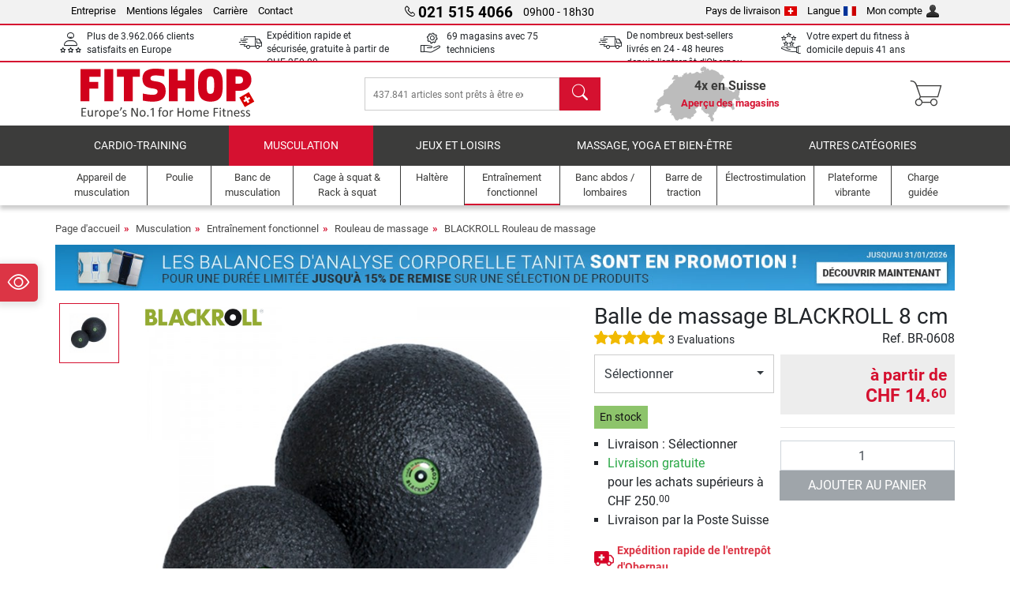

--- FILE ---
content_type: text/html; charset=UTF-8
request_url: https://www.fitshop.ch/fr/balle-de-massage-blackroll-8-cm-br-0608
body_size: 21963
content:
<!DOCTYPE html>
<html lang="fr">
<head>
  
  <meta charset="utf-8"/>
  <meta name="viewport" content="width=device-width, initial-scale=1"/>
  <meta name="description" content="La Balle de massage BLACKROLL 8 cm est un accessoire de massage qui complète parfaitement les rouleaux de massage BLACKROLL. Venez la découvrir sur notre boutique en ligne Fitshop."/>
  <meta name="author" content="Fitshop Group"/>
  <meta name="theme-color" content="#d51130"/>
  <meta name="robots" content="index,follow"/>

  <title>Balle de massage BLACKROLL 8 cm - Fitshop</title>

  <style media="screen">
    body {font:normal normal 400 1em/1.5 sans-serif;}
    #page {display:flex;flex-direction:column;min-height:100%;}
    main {flex:1;flex-basis:auto;} .svg-icon {width:1em;height:1em;}
    .d-none {display:none!important;} .img-fluid {max-width:100%;height:auto;}
  </style>

  <link rel="preconnect" href="https://www.googletagmanager.com"/>
  <link rel="preconnect" href="https://sbs.adsdefender.com"/>
  <link rel="preconnect" href="https://cdn.adsdefender.com"/>
  <link rel="preload" as="font" href="/assets/fonts/roboto-v30-latin-regular.woff2" type="font/woff2" crossorigin="anonymous"/>
  <link rel="preload" as="font" href="/assets/fonts/roboto-v30-latin-700.woff2" type="font/woff2" crossorigin="anonymous"/>
  <link rel="preload" as="font" href="/assets/fonts/iconfont.woff2" type="font/woff2" crossorigin="anonymous"/>
  <link rel="preload" as="image" href="/assets/images/shop/banner/510x75_banner_tanita_ch_fr.jpg" fetchpriority="high" imagesrcset="/assets/images/shop/banner/510x75_banner_tanita_ch_fr.jpg 510w, /assets/images/shop/banner/1470x100_banner_tanita_ch_fr.jpg 1470w" imagesizes="100vw"/>
  <link rel="preload" as="image" href="https://resources.fitshop.com/bilder/blackroll/blackroll_ball_mini/blackroll_ball_kleinundgro%C3%9F_250.jpg" fetchpriority="high" imagesrcset="https://resources.fitshop.com/bilder/blackroll/blackroll_ball_mini/blackroll_ball_kleinundgro%C3%9F_250.jpg 250w, https://resources.fitshop.com/bilder/blackroll/blackroll_ball_mini/blackroll_ball_kleinundgro%C3%9F_600.jpg 600w" imagesizes="(min-width: 380px) 600px, 250px"/>

  <link rel="canonical" href="https://www.fitshop.ch/fr/balle-de-massage-blackroll-8-cm-br-0608"/>
  <link rel="alternate" hreflang="de-AT" href="https://www.fitshop.at/blackroll-faszienrolle-massageball-br-0608"/>
  <link rel="alternate" hreflang="en-AT" href="https://www.fitshop.at/en/blackroll-massage-ball-8-cm-br-0608"/>
  <link rel="alternate" hreflang="fr-BE" href="https://www.fitshop.be/balle-de-massage-blackroll-8-cm-br-0608"/>
  <link rel="alternate" hreflang="nl-BE" href="https://www.fitshop.be/nl/blackroll-zelfmassage-massagebal-8-cm-br-0608"/>
  <link rel="alternate" hreflang="de-CH" href="https://www.fitshop.ch/blackroll-faszienrolle-massageball-br-0608"/>
  <link rel="alternate" hreflang="fr-CH" href="https://www.fitshop.ch/fr/balle-de-massage-blackroll-8-cm-br-0608"/>
  <link rel="alternate" hreflang="it-CH" href="https://www.fitshop.ch/it/palla-da-massaggio-blackroll-8cm-br-0608"/>
  <link rel="alternate" hreflang="en-CZ" href="https://www.fitshop.cz/en/blackroll-massage-ball-8-cm-br-0608"/>
  <link rel="alternate" hreflang="cs-CZ" href="https://www.fitshop.cz/fascialni-masazni-micek-blackroll-8-cm-br-0608"/>
  <link rel="alternate" hreflang="de-DE" href="https://www.fitshop.de/blackroll-faszienrolle-massageball-br-0608"/>
  <link rel="alternate" hreflang="da-DK" href="https://www.fitshop.dk/blackroll-massagebold-8-cm-br-0608"/>
  <link rel="alternate" hreflang="en-DK" href="https://www.fitshop.dk/en/blackroll-massage-ball-8-cm-br-0608"/>
  <link rel="alternate" hreflang="en-ES" href="https://www.fitshop.es/en/blackroll-massage-ball-8-cm-br-0608"/>
  <link rel="alternate" hreflang="es-ES" href="https://www.fitshop.es/pelota-de-masaje-de-fascia-blackroll-br-0608"/>
  <link rel="alternate" hreflang="sv-FI" href="https://www.fitshop.fi/se/blackroll-massageboll-8-cm-br-0608"/>
  <link rel="alternate" hreflang="fi-FI" href="https://www.fitshop.fi/blackroll-8-cm-hieromapallo-br-0608"/>
  <link rel="alternate" hreflang="en-FR" href="https://www.fitshop.fr/en/blackroll-massage-ball-8-cm-br-0608"/>
  <link rel="alternate" hreflang="fr-FR" href="https://www.fitshop.fr/balle-de-massage-blackroll-8-cm-br-0608"/>
  <link rel="alternate" hreflang="da-GL" href="https://www.fitshop.gl/blackroll-massagebold-8-cm-br-0608"/>
  <link rel="alternate" hreflang="en-GL" href="https://www.fitshop.gl/en/blackroll-massage-ball-8-cm-br-0608"/>
  <link rel="alternate" hreflang="en-IT" href="https://www.fitshop.it/en/blackroll-massage-ball-8-cm-br-0608"/>
  <link rel="alternate" hreflang="it-IT" href="https://www.fitshop.it/palla-da-massaggio-blackroll-8cm-br-0608"/>
  <link rel="alternate" hreflang="de-LI" href="https://www.fitshop.li/blackroll-faszienrolle-massageball-br-0608"/>
  <link rel="alternate" hreflang="fr-LI" href="https://www.fitshop.li/fr/balle-de-massage-blackroll-8-cm-br-0608"/>
  <link rel="alternate" hreflang="de-LU" href="https://www.fitshop.lu/blackroll-faszienrolle-massageball-br-0608"/>
  <link rel="alternate" hreflang="fr-LU" href="https://www.fitshop.lu/fr/balle-de-massage-blackroll-8-cm-br-0608"/>
  <link rel="alternate" hreflang="fr-NL" href="https://www.fitshop.nl/fr/balle-de-massage-blackroll-8-cm-br-0608"/>
  <link rel="alternate" hreflang="nl-NL" href="https://www.fitshop.nl/blackroll-zelfmassage-massagebal-8-cm-br-0608"/>
  <link rel="alternate" hreflang="en-NO" href="https://www.fitshop.no/en/blackroll-massage-ball-8-cm-br-0608"/>
  <link rel="alternate" hreflang="no-NO" href="https://www.fitshop.no/blackroll-massasjeball-8-cm-br-0608"/>
  <link rel="alternate" hreflang="en-PL" href="https://www.fitshop.pl/en/blackroll-massage-ball-8-cm-br-0608"/>
  <link rel="alternate" hreflang="pl-PL" href="https://www.fitshop.pl/pilka-do-masazu-blackroll-8-cm-br-0608"/>
  <link rel="alternate" hreflang="en-PT" href="https://www.fitshop.pt/blackroll-massage-ball-8-cm-br-0608"/>
  <link rel="alternate" hreflang="es-PT" href="https://www.fitshop.pt/es/pelota-de-masaje-de-fascia-blackroll-br-0608"/>
  <link rel="alternate" hreflang="en-SE" href="https://www.fitshop.se/en/blackroll-massage-ball-8-cm-br-0608"/>
  <link rel="alternate" hreflang="sv-SE" href="https://www.fitshop.se/blackroll-massageboll-8-cm-br-0608"/>
  
  <link rel="stylesheet" href="/assets/css/shop/bootstrap-4.6.2.min.css?v=26.1.21"/>
  <link rel="stylesheet" href="/assets/css/shop/iconfont.min.css?v=26.1.21"/>
  
  
  <link rel="stylesheet" href="/assets/css/shop/structure.min.css?v=26.1.21"/>
  <link rel="stylesheet" href="/assets/css/shop/header.min.css?v=26.1.21"/>
  <link rel="stylesheet" href="/assets/css/shop/product.min.css?v=26.1.21"/>
  <link rel="stylesheet" href="/assets/css/shop/footer.min.css?v=26.1.21"/>
  <link rel="stylesheet" href="/assets/css/shop/cookieconsent-3.1.0.min.css?v=26.1.21"/>
  

  <!--[if lte IE 9]>
    <link rel="stylesheet" href="/assets/css/shop/bootstrap-4.6.0-ie9.min.css?v=26.1.21"/>
    <link rel="stylesheet" href="/assets/css/shop/ie9-fixes.min.css?v=26.1.21"/>
  <![endif]-->

  
  <meta property="og:type" content="website"/>
  <meta property="og:site_name" content="Fitshop"/>
  <meta property="og:title" content="Balle de massage BLACKROLL 8 cm - Fitshop"/>
  <meta property="og:description" content="La Balle de massage BLACKROLL 8 cm est un accessoire de massage qui complète parfaitement les rouleaux de massage BLACKROLL. Venez la découvrir sur notre boutique en ligne Fitshop."/>
  <meta property="og:url" content="https://www.fitshop.ch/fr/balle-de-massage-blackroll-8-cm-br-0608"/>
  <meta property="og:image" content="https://resources.fitshop.com/bilder/blackroll/blackroll_ball_mini/blackroll_ball_kleinundgro%C3%9F_600.jpg"/>


  <link rel="icon" href="/assets/images/shop/fav/favicon-fitshop.ico" sizes="48x48"/>
  <link rel="icon" href="/assets/images/shop/fav/favicon-fitshop.svg" type="image/svg+xml"/>
  <link rel="apple-touch-icon" href="/assets/images/shop/fav/apple-touch-icon-fitshop.png"/>
  <link rel="manifest" href="/manifest.json"/>

  
  <script>
    window.dataLayer = window.dataLayer || [];
    window.uetq = window.uetq || [];
    function gtag() {
      dataLayer.push(arguments);
    }
    gtag('consent', 'default', {
      ad_storage: 'denied',
      ad_personalization: 'denied',
      ad_user_data: 'denied',
      analytics_storage: 'denied'
    });
    uetq.push('consent', 'default', {
      ad_storage: 'denied'
    });
  </script>
  <!-- Google Tag Manager -->
  <script>/*<![CDATA[*/(function(w,d,s,l,i){w[l]=w[l]||[];w[l].push({'gtm.start':
  new Date().getTime(),event:'gtm.js'});var f=d.getElementsByTagName(s)[0],
  j=d.createElement(s),dl=l!='dataLayer'?'&l='+l:'';j.async=true;j.src=
  'https://www.googletagmanager.com/gtm.js?id='+i+dl;f.parentNode.insertBefore(j,f);
  })(window,document,'script','dataLayer','GTM-M8RZTZH');/*]]>*/</script>
  <!-- End Google Tag Manager -->


</head>
<body>
  
  <!-- Google Tag Manager (noscript) -->
  <noscript><iframe src="https://www.googletagmanager.com/ns.html?id=GTM-M8RZTZH" height="0" width="0" style="display:none;visibility:hidden"></iframe></noscript>
  <!-- End Google Tag Manager (noscript) -->

  <div id="page" class="has-skyscraper">
    
  <header id="header">
    
  

    
  <div id="header-top" class="position-relative d-none d-lg-block-header">
    <div id="header-top-content" class="container">
      <div class="d-flex">
        <div class="flex-fill left">
          <ul>
            <li><a href="/fr/a-propos-de-fitshop">Entreprise</a></li>
            <li><a href="/fr/mentions-legales">Mentions légales</a></li>
            
            <li><a href="/fr/emploi-carriere">Carrière</a></li>
            <li><a href="/fr/contact/form">Contact</a></li>
          </ul>
        </div>
        <div class="flex-fill position-relative center hotline">
          <a class="hotline-toggle" id="hotline-toggle" href="#">
            <i class="icon-phone"></i>
            <strong>021 515 4066</strong>
            <span>
               09h00 - 18h30 
            </span>
          </a>
          
  <div class="hotline-popup sidebar-box text-left" id="hotline-popup">
    <div class="sidebar-box-heading m-0 pr-3">
      Info &amp; Commande en ligne
      <i class="popup-close cursor-pointer icon-cross float-right"></i>
    </div>
    <div class="sidebar-box-content mt-0 p-3">
      <p class="mb-0 font-weight-bold">
        <i class="icon-phone"></i>
        <a href="tel:0215154066">021 515 4066</a>
      </p>
      <p class="font-weight-bold">
        <i class="icon-mail"></i>
        <a href="mailto:info@fitshop.ch">info@fitshop.ch</a>
      </p>
      <table class="hotline-open">
        <tr class="hotline-open-hours">
          <td class="align-top pr-2">Lun - Ven:</td>
          <td>
             09h00 - 18h30 
            
          </td>
        </tr><tr class="hotline-open-hours">
          <td class="align-top pr-2">Sam:</td>
          <td>
             09h00 - 17h00 
            
          </td>
        </tr>
      </table>
    </div>
    
  </div>

        </div>
        <div class="flex-fill position-relative right">
          <ul>
            <li><a href="/fr/fitshop-group-en-europe" title="Changer le pays de livraison">Pays de livraison<img width="16" height="12" src="/assets/images/shop/country/ch.svg" alt="pays ch" loading="lazy"/></a></li>
            <li class="left">
              <a class="language-toggle" id="language-toggle" href="#" title="Changer la langue">Langue<img width="16" height="12" src="/assets/images/shop/country/fr.svg" alt="Langue fr" loading="lazy"/></a>
              
  <div class="language-switch-box sidebar-box" id="language-switch-box">
    <div class="sidebar-box-heading m-0 pr-3">
      Changer la langue
      <i class="popup-close cursor-pointer icon-cross float-right"></i>
    </div>
    <div class="sidebar-box-content mt-0 p-0">
      <form method="post" action="/fr/balle-de-massage-blackroll-8-cm-br-0608" id="form-language-switch">
        <input type="hidden" value="fr" name="language"/>
        <ul class="list-none row">
          <li data-lang="de" class="language col-6 p-2 cursor-pointer">
            <img class="border" width="36" height="24" src="/assets/images/shop/country/de.svg" alt="Langue de" loading="lazy"/>
            <span>deutsch</span>
          </li><li data-lang="en" class="language col-6 p-2 cursor-pointer">
            <img class="border" width="36" height="24" src="/assets/images/shop/country/en.svg" alt="Langue en" loading="lazy"/>
            <span>english</span>
          </li><li data-lang="fr" class="language col-6 p-2 active cursor-pointer">
            <img class="border" width="36" height="24" src="/assets/images/shop/country/fr.svg" alt="Langue fr" loading="lazy"/>
            <span>français</span>
          </li><li data-lang="it" class="language col-6 p-2 cursor-pointer">
            <img class="border" width="36" height="24" src="/assets/images/shop/country/it.svg" alt="Langue it" loading="lazy"/>
            <span>italiano</span>
          </li>
        </ul>
      </form>
    </div>
  </div>

            </li>
            <li><a href="/user/register" title="Mon compte">Mon compte<img width="16" height="16" src="/assets/icons/user_silhouette.png" alt="icon silhouette" loading="lazy"/></a></li>
          </ul>
        </div>
      </div>
    </div>
  </div>

    
  <div id="header-trust" class="transition">
    <div id="header-trust-carousel" class="d-lg-none carousel slide" data-ride="carousel" data-interval="3000">
      <ul class="carousel-inner d-flex align-items-center h-100 m-0 px-1 text-center">
        
        <li class="carousel-item active">Plus de 3.962.066 clients satisfaits en Europe</li>
        <li class="carousel-item"><a class="link-unstyled" href="/fr/conditions-de-livraison">Expédition rapide et sécurisée, gratuite à partir de <span class="text-nowrap">CHF 250.00</span></a></li>
        
        <li class="carousel-item">69 magasins avec 75 techniciens</li>
        
        
        
        <li class="carousel-item">De nombreux best-sellers livrés en 24 - 48 heures depuis l&#039;entrepôt d&#039;Obernau (LU) !</li>
        <li class="carousel-item">Votre expert du fitness à domicile depuis 41 ans</li>
      </ul>
    </div>

    <div id="header-trust-content" class="container d-none d-lg-block-header">
      <div class="row justify-content-between">
        <div class="col align-self-center trust-icon"><i class="icon-customers"></i> Plus de 3.962.066 clients satisfaits en Europe
        </div>
        <div class="col align-self-center trust-icon"><i class="icon-delivery"></i><a class="link-unstyled" href="/fr/conditions-de-livraison"> Expédition rapide et sécurisée, gratuite à partir de <span class="text-nowrap">CHF 250.00</span></a>
        </div>
        
        <div class="col align-self-center trust-icon"><i class="icon-service"></i> 69 magasins avec 75 techniciens</div>
        
        
        
        
        <div class="col align-self-center trust-icon"><i class="icon-delivery"></i> De nombreux best-sellers livrés en 24 - 48 heures depuis l&#039;entrepôt d&#039;Obernau (LU) !</div>
        <div class="col align-self-center trust-icon"><i class="icon-ratings"></i> Votre expert du fitness à domicile depuis 41 ans</div>
      </div>
    </div>
  </div>

    
  <div id="header-main-content" class="container d-table">
    <div class="d-table-row">
      <div id="header-nav-toggle" class="cell-menu d-table-cell d-lg-none-header py-1 text-center" title="Menu">
        <i class="icon-menu"></i>
      </div>

      <div class="cell-logo d-table-cell align-middle text-left">
        <a href="/" title="Fitshop">
          <img class="transition img-fixed" width="280" height="70" src="/assets/images/shop/header/logo-fitshop-ch-color.svg" alt="Fitshop Logo" loading="lazy"/>
        </a>
      </div>

      <div class="cell-search d-table-cell align-middle text-center">
        <form id="form-search" method="post" action="/fr/article/search">
          <div class="d-flex">
            <div class="search-input flex-grow-1">
              <input class="transition" id="search" type="text" name="search" autocomplete="off" placeholder="437.841 articles sont prêts à être expédiés"/>
              <label class="sr-only" for="search">chercher</label>
              <button class="d-none transition" id="search-clear-button" type="button" title="Supprimer">
                <i class="icon-cross"></i>
              </button>
            </div>
            <button class="transition" id="search-button" type="submit" title="chercher">
              <i class="icon-search d-none d-lg-inline"></i>
              <i class="icon-caret-right d-lg-none"></i>
            </button>
          </div>
          <div id="search-suggestions" class="proposed-results"></div>
        </form>
      </div>

      <div class="cell-stores stores-ch d-none d-lg-table-cell-header text-center">
        <a href="/fr/apercu-des-magasins" title="Aperçu des magasins">
          
          <strong>
            <span class="stores-count">4x en Suisse</span>
            <span class="stores-finder">Aperçu des magasins</span>
          </strong>
        </a>
      </div>

      <div class="cell-cart d-table-cell align-middle text-right">
        <a class="btn btn-link px-1 position-relative d-none d-xs-inline-block d-lg-none-header" href="/fr/apercu-des-magasins" title="Aperçu des magasins">
          <i class="icon-marker"></i>
          <span class="store-count">69x</span>
        </a>
        <a class="btn btn-link px-1 d-lg-none-header" id="header-search" href="#" title="chercher">
          <i class="icon-search"></i>
        </a>
        <a class="btn btn-link pl-1 pr-3 position-relative" id="header-cart" href="/shopcart/show" title="Panier">
          <i class="icon-basket"></i>
          
        </a>
        
      </div>
    </div>
  </div>

    
  <nav id="header-nav" class="container d-none d-lg-block-header">
    <div id="header-nav-main" class="d-none d-lg-block-header transition">
      <div class="container">
        <div class="row">
          <ul class="col-12">
            <li>
              <a class="transition" href="/fr/cardio-training" title="Cardio-Training">Cardio-Training</a>
            </li><li class="active">
              <a class="transition" href="/fr/musculation" title="Musculation">Musculation</a>
            </li><li>
              <a class="transition" href="/fr/jeux-et-loisirs" title="Jeux et loisirs">Jeux et loisirs</a>
            </li><li>
              <a class="transition" href="/fr/massage-yoga-et-bien-etre" title="Massage, yoga et bien-être">Massage, yoga et bien-être</a>
            </li><li>
              <a class="transition" href="/specials/misc" title="Autres catégories">Autres catégories</a>
            </li>
          </ul>
        </div>
      </div>
    </div>

    <div id="header-nav-sub" class="container">
      <div class="row">
        <ul class="main-nav d-lg-none-header">
          <li><a class="nav-icon" href="/"><i class="icon-home"></i><span class="sr-only">Page d&#039;accueil</span></a></li>
          <li class="active"><a class="nav-icon" href="#"><i class="icon-categories"></i><span class="sr-only">Catégories</span></a></li>
          <li><a class="nav-icon" href="/fr/conditions-de-livraison"><i class="icon-shipping"></i><span class="sr-only">Livraison </span></a></li>
          <li><a class="nav-icon" href="/fr/apercu-des-magasins"><i class="icon-marker"></i><span class="sr-only">Magasins</span></a></li>
          <li><a class="nav-icon" href="/fr/a-propos-de-fitshop"><i class="icon-company"></i><span class="sr-only">Entreprise</span></a></li>
          <li><a class="nav-icon" href="/fr/contact/form"><i class="icon-contact"></i><span class="sr-only">Contact</span></a></li>
          <li><a class="nav-icon" href="/user/register"><i class="icon-account"></i><span class="sr-only">Connexion</span></a></li>
          <li><a class="nav-icon" href="#" id="nav-language-toggle"><i class="icon-language"></i><span class="sr-only">Changer la langue</span></a></li>
        </ul>
        <div class="sub-nav d-table-cell d-lg-none-header position-relative">
          <ul>
            <li>
              
                <a class="nav-main-link closed" href="/fr/cardio-training"><span>Cardio-Training</span></a>
                <ul class="d-none">
                  <li><a class="nav-link" href="/fr/velo-elliptique" title="Vélo elliptique">Vélo elliptique</a>
                  </li><li><a class="nav-link" href="/fr/tapis-de-course" title="Tapis de course">Tapis de course</a>
                  </li><li><a class="nav-link" href="/fr/rameur" title="Rameur">Rameur</a>
                  </li><li><a class="nav-link" href="/fr/velo-d-appartement" title="Vélo d&#039;appartement">Vélo d'appartement</a>
                  </li><li><a class="nav-link" href="/fr/velo-semi-allonge" title="Vélo semi-allongé">Vélo semi-allongé</a>
                  </li><li><a class="nav-link" href="/fr/velo-de-biking" title="Vélo de biking">Vélo de biking</a>
                  </li><li><a class="nav-link" href="/fr/smart-bikes" title="Smart Bikes">Smart Bikes</a>
                  </li><li><a class="nav-link" href="/fr/velo" title="Vélo">Vélo</a>
                  </li><li><a class="nav-link" href="/fr/mini-trampoline" title="Mini trampoline">Mini trampoline</a>
                  </li><li><a class="nav-link" href="/fr/home-trainer" title="Home trainer">Home trainer</a>
                  </li><li><a class="nav-link" href="/fr/step-stepper" title="Step &amp; stepper">Step & stepper</a>
                  </li><li><a class="nav-link" href="/fr/boxe" title="Boxe">Boxe</a>
                  </li><li><a class="nav-link" href="/fr/marche-nordique" title="Marche Nordique">Marche Nordique</a>
                  </li><li><a class="nav-link" href="/fr/montre-connectee" title="Montre connectée">Montre connectée</a>
                  </li>
                </ul>
              
            </li><li>
              
                <a class="nav-main-link open" href="/fr/musculation"><span>Musculation</span></a>
                <ul class="active">
                  <li><a class="nav-link" href="/fr/appareil-de-musculation" title="Appareil de musculation">Appareil de musculation</a>
                  </li><li><a class="nav-link" href="/fr/banc-de-musculation" title="Banc de musculation">Banc de musculation</a>
                  </li><li><a class="nav-link" href="/fr/cage-a-squat-rack-a-squat" title="Cage à squat &amp; Rack à squat">Cage à squat & Rack à squat</a>
                  </li><li><a class="nav-link" href="/fr/haltere" title="Haltère">Haltère</a>
                  </li><li><a class="nav-link" href="/fr/disque-de-musculation" title="Disque de musculation">Disque de musculation</a>
                  </li><li><a class="nav-link" href="/fr/barre-de-musculation" title="Barre de musculation">Barre de musculation</a>
                  </li><li class="active"><a class="nav-link" href="/fr/entrainement-fonctionnel" title="Entraînement fonctionnel">Entraînement fonctionnel</a>
                  </li><li><a class="nav-link" href="/fr/banc-abdos-lombaires" title="Banc abdos / lombaires">Banc abdos / lombaires</a>
                  </li><li><a class="nav-link" href="/fr/electrostimulation" title="Électrostimulation">Électrostimulation</a>
                  </li><li><a class="nav-link" href="/fr/plateforme-vibrante" title="Plateforme vibrante">Plateforme vibrante</a>
                  </li><li><a class="nav-link" href="/fr/charge-guidee" title="Charge guidée">Charge guidée</a>
                  </li><li><a class="nav-link" href="/fr/barre-de-traction" title="Barre de traction">Barre de traction</a>
                  </li><li><a class="nav-link" href="/fr/accessoires-de-musculation" title="Accessoires de musculation">Accessoires de musculation</a>
                  </li><li><a class="nav-link" href="/fr/accessoire-entrainement-de-musculation" title="Accessoire entraînement de musculation">Accessoire entraînement de musculation</a>
                  </li>
                </ul>
              
            </li><li>
              
                <a class="nav-main-link closed" href="/fr/jeux-et-loisirs"><span>Jeux et loisirs</span></a>
                <ul class="d-none">
                  <li><a class="nav-link" href="/fr/tennis-de-table" title="Tennis de table">Tennis de table</a>
                  </li><li><a class="nav-link" href="/fr/trampoline" title="Trampoline">Trampoline</a>
                  </li><li><a class="nav-link" href="/fr/slackline" title="Slackline">Slackline</a>
                  </li><li><a class="nav-link" href="/fr/velo-enfant" title="Vélo enfant">Vélo enfant</a>
                  </li><li><a class="nav-link" href="/fr/kart-a-pedales-go-kart" title="Kart à pédales &amp; Go-kart">Kart à pédales & Go-kart</a>
                  </li><li><a class="nav-link" href="/fr/jeu-d-exterieur" title="Jeu d&#039;extérieur">Jeu d'extérieur</a>
                  </li><li><a class="nav-link" href="/fr/football" title="Football">Football</a>
                  </li><li><a class="nav-link" href="/fr/piscine-accessoires" title="Piscine &amp; accessoires">Piscine & accessoires</a>
                  </li><li><a class="nav-link" href="/fr/table-de-baby-foot" title="Table de Baby-foot">Table de Baby-foot</a>
                  </li><li><a class="nav-link" href="/fr/panier-de-basket" title="Panier de basket">Panier de basket</a>
                  </li><li><a class="nav-link" href="/fr/jeu-d-interieur" title="Jeu d&#039;intérieur">Jeu d'intérieur</a>
                  </li><li><a class="nav-link" href="/fr/airtrack" title="Airtrack">Airtrack</a>
                  </li><li><a class="nav-link" href="/fr/flechettes" title="Fléchettes">Fléchettes</a>
                  </li><li><a class="nav-link" href="/fr/pickleball" title="Pickleball">Pickleball</a>
                  </li>
                </ul>
              
            </li><li>
              
                <a class="nav-main-link closed" href="/fr/massage-yoga-et-bien-etre"><span>Massage, yoga et bien-être</span></a>
                <ul class="d-none">
                  <li><a class="nav-link" href="/fr/electrostimulation" title="Électrostimulation">Électrostimulation</a>
                  </li><li><a class="nav-link" href="/fr/plateforme-vibrante" title="Plateforme vibrante">Plateforme vibrante</a>
                  </li><li><a class="nav-link" href="/fr/fauteuil-de-massage" title="Fauteuil de massage">Fauteuil de massage</a>
                  </li><li><a class="nav-link" href="/fr/pistolet-de-massage" title="Pistolet de massage">Pistolet de massage</a>
                  </li><li><a class="nav-link" href="/fr/tapis-de-yoga" title="Tapis de yoga">Tapis de yoga</a>
                  </li><li><a class="nav-link" href="/fr/equilibre-et-coordination" title="Equilibre et coordination">Equilibre et coordination</a>
                  </li><li><a class="nav-link" href="/fr/rouleau-de-massage" title="Rouleau de massage">Rouleau de massage</a>
                  </li><li><a class="nav-link" href="/fr/balance-et-impedancemetre" title="Balance et impédancemètre ">Balance et impédancemètre </a>
                  </li><li><a class="nav-link" href="/fr/luminotherapie" title="Luminothérapie">Luminothérapie</a>
                  </li><li><a class="nav-link" href="/fr/recuperation" title="Récupération">Récupération</a>
                  </li>
                </ul>
              
            </li><li>
              
                <a class="nav-main-link closed" href="/specials/misc"><span>Autres catégories</span></a>
                
              
            </li>
          </ul>
          <form class="position-absolute bg-white" id="nav-language" method="post" action="/fr/balle-de-massage-blackroll-8-cm-br-0608">
            <div class="p-2 font-weight-bold">Changer la langue</div>
            <ul class="nav-language">
              <li>
                <button class="btn btn-link d-block" type="submit" name="language" value="de">
                  <img class="border" width="36" height="24" src="/assets/images/shop/country/de.svg" alt="Langue de" loading="lazy"/>
                  <span class="pl-2">deutsch</span>
                </button>
              </li><li>
                <button class="btn btn-link d-block" type="submit" name="language" value="en">
                  <img class="border" width="36" height="24" src="/assets/images/shop/country/en.svg" alt="Langue en" loading="lazy"/>
                  <span class="pl-2">english</span>
                </button>
              </li><li class="active">
                <button class="btn btn-link d-block" type="submit" name="language" value="fr">
                  <img class="border" width="36" height="24" src="/assets/images/shop/country/fr.svg" alt="Langue fr" loading="lazy"/>
                  <span class="pl-2">français</span>
                </button>
              </li><li>
                <button class="btn btn-link d-block" type="submit" name="language" value="it">
                  <img class="border" width="36" height="24" src="/assets/images/shop/country/it.svg" alt="Langue it" loading="lazy"/>
                  <span class="pl-2">italiano</span>
                </button>
              </li>
            </ul>
          </form>
        </div>
        <ul class="sub-nav col-lg d-none d-lg-flex-header">
          <li><a class="nav-icon" href="/fr/appareil-de-musculation" title="Appareil de musculation"><div>
              <img width="45" height="45" src="/assets/images/shop/header/nav/kraftstationen.svg" alt="Icon Appareil de musculation" loading="lazy"/>
              <span>Appareil de musculation</span></div></a>
          </li><li><a class="nav-icon" href="/fr/poulie" title="Poulie"><div>
              <img width="45" height="45" src="/assets/images/shop/header/nav/kabelzuege.svg" alt="Icon Poulie" loading="lazy"/>
              <span>Poulie</span></div></a>
          </li><li><a class="nav-icon" href="/fr/banc-de-musculation" title="Banc de musculation"><div>
              <img width="45" height="45" src="/assets/images/shop/header/nav/hantelbaenke.svg" alt="Icon Banc de musculation" loading="lazy"/>
              <span>Banc de musculation</span></div></a>
          </li><li><a class="nav-icon" href="/fr/cage-a-squat-rack-a-squat" title="Cage à squat &amp; Rack à squat"><div>
              <img width="45" height="45" src="/assets/images/shop/header/nav/langhantelstationen.svg" alt="Icon Cage à squat &amp; Rack à squat" loading="lazy"/>
              <span>Cage à squat & Rack à squat</span></div></a>
          </li><li><a class="nav-icon" href="/fr/haltere" title="Haltère"><div>
              <img width="45" height="45" src="/assets/images/shop/header/nav/hanteln.svg" alt="Icon Haltère" loading="lazy"/>
              <span>Haltère</span></div></a>
          </li><li class="active"><a class="nav-icon" href="/fr/entrainement-fonctionnel" title="Entraînement fonctionnel"><div>
              <img width="45" height="45" src="/assets/images/shop/header/nav/functionaltraining.svg" alt="Icon Entraînement fonctionnel" loading="lazy"/>
              <span>Entraînement fonctionnel</span></div></a>
          </li><li><a class="nav-icon" href="/fr/banc-abdos-lombaires" title="Banc abdos / lombaires"><div>
              <img width="45" height="45" src="/assets/images/shop/header/nav/bauchtrainer_rueckentrainer.svg" alt="Icon Banc abdos / lombaires" loading="lazy"/>
              <span>Banc abdos / lombaires</span></div></a>
          </li><li><a class="nav-icon" href="/fr/barre-de-traction" title="Barre de traction"><div>
              <img width="45" height="45" src="/assets/images/shop/header/nav/klimmzugrecks.svg" alt="Icon Barre de traction" loading="lazy"/>
              <span>Barre de traction</span></div></a>
          </li><li><a class="nav-icon" href="/fr/electrostimulation" title="Électrostimulation"><div>
              <img width="45" height="45" src="/assets/images/shop/header/nav/muskelstimulation.svg" alt="Icon Électrostimulation" loading="lazy"/>
              <span>Électrostimulation</span></div></a>
          </li><li><a class="nav-icon" href="/fr/plateforme-vibrante" title="Plateforme vibrante"><div>
              <img width="45" height="45" src="/assets/images/shop/header/nav/vibrationsplatten.svg" alt="Icon Plateforme vibrante" loading="lazy"/>
              <span>Plateforme vibrante</span></div></a>
          </li><li><a class="nav-icon" href="/fr/charge-guidee" title="Charge guidée"><div>
              <img width="45" height="45" src="/assets/images/shop/header/nav/studio-kraftgeraete.svg" alt="Icon Charge guidée" loading="lazy"/>
              <span>Charge guidée</span></div></a>
          </li>
        </ul>
      </div>
    </div>
  </nav>

  </header>


    <main id="content">
      <div id="content-main" class="container">
        <div id="content-wrapper">
          
  
  
    <ul class="breadcrumbs d-inline-block">
      <li class="d-none d-md-inline-block">
        <a href="/" title="Page d&#039;accueil">Page d&#039;accueil</a>
      </li><li class="d-none d-md-inline-block">
        <a href="/fr/musculation" title="Musculation">Musculation</a>
      </li><li class="d-none d-md-inline-block">
        <a href="/fr/entrainement-fonctionnel" title="Entraînement fonctionnel">Entraînement fonctionnel</a>
      </li><li class="d-none d-md-inline-block">
        <a href="/fr/rouleau-de-massage" title="Rouleau de massage">Rouleau de massage</a>
      </li><li>
        <a href="/fr/blackroll-rouleau-de-massage" title="BLACKROLL Rouleau de massage">BLACKROLL Rouleau de massage</a>
      </li>
    </ul>
    
    <script type="application/ld+json">{"@context":"https://schema.org","@type":"BreadcrumbList","itemListElement":[{"@type":"ListItem","position":1,"name":"Musculation","item":"https://www.fitshop.ch/fr/musculation"},{"@type":"ListItem","position":2,"name":"Entraînement fonctionnel","item":"https://www.fitshop.ch/fr/entrainement-fonctionnel"},{"@type":"ListItem","position":3,"name":"Rouleau de massage","item":"https://www.fitshop.ch/fr/rouleau-de-massage"},{"@type":"ListItem","position":4,"name":"BLACKROLL Rouleau de massage","item":"https://www.fitshop.ch/fr/blackroll-rouleau-de-massage"}]}</script>
  

  
  
  <div class="promo-banners mb-3">
    
  

    
      <div class="promo-banner text-center">
        <a href="/fr/promotion/tanita">
          <picture>
            <source media="(max-width: 767px)" srcset="/assets/images/shop/banner/510x75_banner_tanita_ch_fr.jpg" width="510" height="75"/>
            <source media="(min-width: 768px)" srcset="/assets/images/shop/banner/1470x100_banner_tanita_ch_fr.jpg" width="1470" height="100"/>
            <img class="img-fluid" src="/assets/images/shop/banner/1470x100_banner_tanita_ch_fr.jpg" alt="promo-banner" loading="eager" width="1470" height="100"/>
          </picture>
        </a>
      </div>
    
  </div>


  <script type="application/ld+json">{"@context":"https://schema.org","@type":"ProductGroup","name":"Balle de massage BLACKROLL 8 cm","url":"https://www.fitshop.ch/fr/balle-de-massage-blackroll-8-cm-br-0608","image":["https://resources.fitshop.com/bilder/blackroll/blackroll_ball_mini/blackroll_ball_kleinundgro%C3%9F_600.jpg"],"description":"La Balle de massage BLACKROLL 8 cm est un accessoire qui complète parfaitement les rouleaux de massage BLACKROLL. La Balle de massage BLACKROLL 8 cm est particulièrement indiquée pour masser les groupes musculaires et les zones du corps sur lesquels le rouleau BLACKROLL ne peut appliquer une pression suffisante","productGroupID":"BR-0608","brand":{"@type":"Brand","name":"BLACKROLL"},"hasVariant":[{"@type":"Product","name":"Balle de massage BLACKROLL 8 cm 8 cm","sku":"BR-0608","mpn":"A000496","gtin13":"4260346270116","image":"https://resources.fitshop.com/bilder/blackroll/blackroll_ball_mini/blackroll_ball_kleinundgro%C3%9F_600.jpg","offers":{"@type":"Offer","url":"https://www.fitshop.ch/fr/balle-de-massage-blackroll-8-cm-br-0608?sku=BR-0608","priceCurrency":"CHF","price":"14.60","itemCondition":"https://schema.org/NewCondition","availability":"https://schema.org/InStock","shippingDetails":{"@type":"OfferShippingDetails","shippingRate":{"@type":"MonetaryAmount","value":"19.00","currency":"CHF"},"shippingDestination":{"@type":"DefinedRegion","addressCountry":"CH"}}}},{"@type":"Product","name":"Balle de massage BLACKROLL 8 cm 12 cm","sku":"BR-0612","mpn":"A000497","gtin13":"4260346270109","image":"https://resources.fitshop.com/bilder/blackroll/blackroll_ball_mini/blackroll_ball_kleinundgro%C3%9F_600.jpg","offers":{"@type":"Offer","url":"https://www.fitshop.ch/fr/balle-de-massage-blackroll-8-cm-br-0608?sku=BR-0612","priceCurrency":"CHF","price":"19.20","itemCondition":"https://schema.org/NewCondition","availability":"https://schema.org/InStock","shippingDetails":{"@type":"OfferShippingDetails","shippingRate":{"@type":"MonetaryAmount","value":"19.00","currency":"CHF"},"shippingDestination":{"@type":"DefinedRegion","addressCountry":"CH"}}}}],"aggregateRating":{"@type":"AggregateRating","reviewCount":3,"ratingValue":5}}</script>
  <script>const jsonProductStrings = {"priceString":"Prix ","priceOriginalString":"Ancien prix","priceOldString":"Ancien prix","priceOld30String":"Meilleur prix sur 30 jours","priceOld30StringDiscount":"Sur le meilleur prix 30 jours","priceRrpString":"Prix conseillé","pricePromoString":"Aujourd'hui","save":"Vous économisez","shipping":"Livraison ","forwarderInfo":"La livraison s'effectue en bordure de trottoir.","voucherCode":"Entrez le code de réduction","voucherDateEnd":"valable jusqu'au {DATUM}","priceFrom":"à partir de"}</script>
  <script>const jsonProductInfo = {"BR-0608":{"sku":"BR-0608","price":1460,"priceString":"CHF 14.60","priceOld":null,"priceOldString":"","priceOld30":null,"priceOld30String":"","priceRrp":0,"priceRrpString":"","priceOriginal":0,"priceOriginalString":"","priceFinance":null,"priceFinanceString":"","priceType":"preis","discount":null,"discountString":"","shipping":1900,"shippingString":"CHF 19.00","shippingType":"paket","shippingTypeString":"Livraison par la Poste Suisse","shippingDuration":null,"shippingFreeThreshold":25000,"shippingFreeThresholdString":"<span class=\"text-success\">Livraison gratuite</span><br/> pour les achats supérieurs à CHF 250.<sup>00</sup>","shoppingCounter":"<span class=\"d-flex align-items-center\"><img class=\"mr-1\" width=\"25\" height=\"25\" src=\"/assets/images/shop/delivery/truck_ch.png\" alt=\"delivery truck\" loading=\"lazy\" /><span class=\"text-danger font-weight-bold\">Expédition rapide de l'entrepôt d'Obernau</span></span><span class=\"text-dark\">Commandé avant <span>20 heures 17 minutes</span>, <br/> Livré le <span>28. Januar 2026</span>.</span>","available":true,"stock":"available","stockString":"En stock","stockStringShort":"En stock","lastInStock":false,"active":true,"condition":"new","promotion":false,"promotionCode":"","promotionDateEnd":"","promotionDiscount":"","promotionDiscountString":"","promotionPage":false,"attributes":"8 cm","productGuarantee":[],"productPriceOption":[],"productPriceAddon":[]},"BR-0612":{"sku":"BR-0612","price":1920,"priceString":"CHF 19.20","priceOld":null,"priceOldString":"","priceOld30":null,"priceOld30String":"","priceRrp":0,"priceRrpString":"","priceOriginal":0,"priceOriginalString":"","priceFinance":null,"priceFinanceString":"","priceType":"preissenkung","discount":null,"discountString":"","shipping":1900,"shippingString":"CHF 19.00","shippingType":"paket","shippingTypeString":"Livraison par la Poste Suisse","shippingDuration":null,"shippingFreeThreshold":25000,"shippingFreeThresholdString":"<span class=\"text-success\">Livraison gratuite</span><br/> pour les achats supérieurs à CHF 250.<sup>00</sup>","shoppingCounter":"<span class=\"d-flex align-items-center\"><img class=\"mr-1\" width=\"25\" height=\"25\" src=\"/assets/images/shop/delivery/truck_ch.png\" alt=\"delivery truck\" loading=\"lazy\" /><span class=\"text-danger font-weight-bold\">Expédition rapide de l'entrepôt d'Obernau</span></span><span class=\"text-dark\">Commandé avant <span>20 heures 17 minutes</span>, <br/> Livré le <span>28. Januar 2026</span>.</span>","available":true,"stock":"available","stockString":"En stock","stockStringShort":"En stock","lastInStock":false,"active":true,"condition":"new","promotion":false,"promotionCode":"","promotionDateEnd":"","promotionDiscount":"","promotionDiscountString":"","promotionPage":false,"attributes":"12 cm","productGuarantee":[],"productPriceOption":[],"productPriceAddon":[]}}</script>

  <div class="product-detail">
    
    

    <div class="row mb-4">
      <div class="col-lg-7">
        
  <div id="product-images-slider" class="carousel slide" data-ride="carousel" data-interval="0">
    <div class="row">
      <div class="col-xl-2 order-2 order-xl-1">
        <ol class="thumbnails carousel-indicators mt-1 mt-xl-0">
          
            
            <li data-target="#product-images-slider" data-slide-to="0" class="image-thumb active">
              <span class="img-v-mid"><img class="lazyload mini" width="75" height="75" data-src="https://resources.fitshop.com/bilder/blackroll/blackroll_ball_mini/blackroll_ball_kleinundgro%C3%9F_75.jpg" src="https://resources.fitshop.com/bilder/_placeholder/placeholder.svg" alt="Balle de massage BLACKROLL 8 cm Photos du produit"/>
              </span>
              
            </li>
        </ol>
      </div>

      <div class="col-xl-10 order-1 order-xl-2">
        <div class="carousel-inner text-center">
          
            
            
            <div class="carousel-item active">
              <a class="image-click lightbox lightbox-gallery-product" href="https://resources.fitshop.com/bilder/blackroll/blackroll_ball_mini/blackroll_ball_kleinundgro%C3%9F_1600.jpg">
                <span class="img-v-mid"><img width="600" height="600" src="https://resources.fitshop.com/bilder/blackroll/blackroll_ball_mini/blackroll_ball_kleinundgro%C3%9F_250.jpg" alt="Balle de massage BLACKROLL 8 cm Photos du produit" loading="eager" class="img-fluid" srcset="https://resources.fitshop.com/bilder/blackroll/blackroll_ball_mini/blackroll_ball_kleinundgro%C3%9F_250.jpg 250w, https://resources.fitshop.com/bilder/blackroll/blackroll_ball_mini/blackroll_ball_kleinundgro%C3%9F_600.jpg 600w" sizes="(min-width: 380px) 600px, 250px"/></span>
              </a>
            </div>
          
          
        </div>
        

        
  <span class="product-brand">
    <a href="/fr/blackroll" title="BLACKROLL">
      <img src="https://resources.fitshop.com/bilder/blackroll/blackroll_t.png" alt="BLACKROLL Logo" loading="lazy" width="250" height="36"/>
    </a>
  </span>

      </div>

      
    </div>
  </div>

      </div>
      <div class="col-lg-5">
        <div class="mt-3 mt-lg-0">
          <h1 class="m-0">Balle de massage BLACKROLL 8 cm</h1>
          
          
        </div>
        
  <div class="mt-3 mt-md-0" id="product-cta-box">
    <div class="row no-gutters mb-2">
      <div class="col">
        
  <div>
    <a href="#reviews" class="product-rating link-unstyled" title="évaluations">
      <i class="icon-star">
        <i class="icon-star-fill"></i>
      </i><i class="icon-star">
        <i class="icon-star-fill"></i>
      </i><i class="icon-star">
        <i class="icon-star-fill"></i>
      </i><i class="icon-star">
        <i class="icon-star-fill"></i>
      </i><i class="icon-star">
        <i class="icon-star-fill"></i>
      </i>
      <span class="product-rating-reviews">3 Evaluations</span>
    </a>
  </div>

      </div>
      <div class="col">
        
  <div class="text-right">
    
    Ref. <span class="d-inline-block">BR-0608</span>
  </div>

      </div>
      
  

    </div>
    <form class="row no-gutters mb-2" id="shopcart" name="shopcart" method="post" action="/shopcart/simple">
      <div class="col-12 col-md-6 col-lg-12 col-xl-6">
        
          
  <div class="product-groupselect groupbox-trigger mb-3">
    <div class="dropdown" id="product-dropdown">
      <button class="btn btn-outline-dark dropdown-toggle rounded-0 w-100" id="product-dropdown-button" type="button" data-toggle="dropdown" aria-expanded="false">
           Sélectionner
      </button>
      <div class="dropdown-menu rounded-0" id="product-dropdown-menu">
        <table class="table w-100">
          
            
            
            <tr class="product-variant dropdown-item text-wrap cursor-pointer" data-condition="" data-group="0" data-sku="BR-0608">
              <td class="product-variant-name p-2">
                8 cm
              </td>
              
              <td class="product-variant-stock px-3 py-2 available">
                En stock
              </td>
              <td class="product-variant-price p-2 text-right">
                <span class="text-nowrap">CHF 14.60</span>
              </td>
            </tr>
          
            
            
            <tr class="product-variant dropdown-item text-wrap cursor-pointer" data-condition="" data-group="0" data-sku="BR-0612">
              <td class="product-variant-name p-2">
                12 cm
              </td>
              
              <td class="product-variant-stock px-3 py-2 available">
                En stock
              </td>
              <td class="product-variant-price p-2 text-right">
                <span class="text-nowrap">CHF 19.20</span>
              </td>
            </tr>
          
        </table>
      </div>
    </div>
  </div>

          
  
    
      <div class="product-stock available" id="product-stock-string">
        <span class="in-stock">En stock</span>
      </div>
    
  

          
  

          
  <ul class="list-style-square">
    <li class="product-shipping-price" id="product-shipping-price">
      Livraison :
      Sélectionner
      
      
      
    </li>
    <li id="free-shipping-threshhold">
      <a class="link-unstyled" href="/fr/conditions-de-livraison"><span class="text-success">Livraison gratuite</span><br/> pour les achats supérieurs à CHF 250.<sup>00</sup></a>
    </li>
    
  <li class="product-shipping-type" id="product-shipping-type">
    Livraison par la Poste Suisse
    
  </li>

  </ul>

          
  

          
  <div class="product-shopping-counter mt-3" id="product-shopping-counter">
    <span class="d-flex align-items-center"><img class="mr-1" width="25" height="25" src="/assets/images/shop/delivery/truck_ch.png" alt="delivery truck" loading="lazy" /><span class="text-danger font-weight-bold">Expédition rapide de l'entrepôt d'Obernau</span></span><span class="text-dark">Commandé avant <span>20 heures 17 minutes</span>, <br/> Livré le <span>28. Januar 2026</span>.</span>
  </div>

        
        
  

        
  <div class="addon-products mt-3 mb-3 pr-md-2 d-none">
    <div class="table font-smaller" id="addon-product-table">
      
    </div>
  </div>

      </div>
      <div class="col-12 col-md-6 col-lg-12 col-xl-6 pl-md-2 pl-lg-0 pl-xl-2">
        
  <div class="product-price-wrapper my-2 mt-md-0">
    <div class="product-price-box">
      
      
  

      <div class="row no-gutters text-right">
        <div class="col align-self-end">
          <div class="product-price-box-padding">
            <div class="product-price rrp hide" id="product-price-rrp">
              <span class="cursor-help" title="Prix recommandé par le fabricant" data-toggle="tooltip" data-delay="500">Prix conseillé</span>
              à partir de
              <span class="text-nowrap font-weight-bold"></span>
            </div>

            <div class="product-price old hide" id="product-price-old">
              Avant
              à partir de
              <span class="text-nowrap font-weight-bold"></span>
            </div>

            <div class="product-price old hide" id="product-price-original">
              Avant
              à partir de
              <span class="text-nowrap font-weight-bold">CHF 14.<sup>60</sup></span>
            </div>

            <div class="product-price now font-weight-bold" id="product-price-now">
              
              
              à partir de
              <span class="text-nowrap">CHF 14.<sup>60</sup></span>
            </div>
            
            
  

          </div>
        </div>
      </div>
      <div class="bg-white text-right">
        <div class="product-price discount show" id="product-price-discount">
          
        </div>
        <div class="product-price old30 hide pt-1 pr-1 pb-2" id="product-price-old30">
          
          Meilleur prix sur 30 jours
          à partir de
          <span class="text-nowrap"></span>
        </div>
      </div>
    </div>
  </div>

        
          
  

          
  

          
  

          
  <hr/>
  <div class="input-group text-right">
    <input type="hidden" name="action" value="saveItem"/>
    <input type="hidden" name="catalogentrycode" value="BR-0608" id="catalogentry-code"/>
    <input type="hidden" name="sku" value="BR-0608" id="product-sku"/>
    <input type="number" class="addtocart-qty form-control text-center" name="qty" title="Quantité" aria-label="Quantité" value="1" min="1" max="99"/>
    <div class="input-group-append flex-grow-1">
      <button type="submit" class="addtocart btn btn-success w-100 rounded-0 text-uppercase" id="product-cta-button" disabled="disabled">Ajouter au panier</button>
    </div>
    
  <div class="modal fade product-popup text-left" id="addtocart-popup" tabindex="-1" role="dialog" aria-hidden="true">
    <div class="modal-dialog modal-dialog-centered" role="document">
      <div class="modal-content">
        <div class="popup-delivery">
          
        </div>
        <div class="modal-footer">
          <button class="btn btn-danger addtocart text-center" id="popup-addtocart" type="button">
            <span>Ajouter au panier  <i class="icon-basket"></i></span>
          </button>
        </div>
      </div>
    </div>
  </div>

  </div>

        
        
      </div>
    </form>
    <div class="row no-gutters">
      <div class="col-12 col-lg-6 order-1 order-lg-0">
        
  

      </div>
      <div class="col-12 col-lg-6 pl-md-2 order-0 order-lg-1">
        
  <ul class="mt-2 list-unstyled" id="product-price-options">
    
    
    
  </ul>

        
  <ul class="product-payment-widgets py-2 list-none">
    
    
    
    
    
    
  </ul>

      </div>
    </div>
    
  

    
  

  </div>

      </div>
    </div>

    
  


    <div class="row mb-4">
      <div class="col-lg-9 pt-2 position-relative">
        
        <div class="row no-gutters">
          <div class="col-xl-3 position-relative">
            
  <div id="product-sticky-menu">
    <ul class="list-unstyled mb-0">
      <li class="active"><a href="#product-details">Détails de l&#039;article </a></li>
      <li><a href="#product-description">Description </a></li>
      
      <li><a href="#product-warranty">Conditions de garantie </a></li>
      <li><a href="#product-reviews">Test &amp; Évaluations </a></li>
      
      
      <li><a href="#product-bestseller">Best-seller</a></li>
      <li><a href="#product-safety">Sécurité des produits</a></li>
    </ul>
  </div>

          </div>
          <div class="col-xl-9" id="product-content">
            
  
  <div class="mb-5" id="product-details">
    <div class="anchor-target" id="details"></div>
    <div class="mb-2 d-flex">
      <h2 class="sticky-menu-topic flex-grow-1">Détails de l&#039;article : Balle de massage BLACKROLL 8 cm</h2>
      
    </div>

    
  <div class="product-video position-relative float-md-right ml-md-3 mb-3">
    <div class="font-weight-bold text-uppercase">Vidéo</div>
    <div class="row product-video-wrapper">
      
        <div class="col-12 mb-1">
          
            <div class="video-preview">
              <img class="img-fluid" width="180" height="180" src="https://resources.fitshop.com/bilder/blackroll/blackroll_ball_mini/blackroll_ball_kleinundgro%C3%9F_250.jpg" alt="video preview" loading="lazy"/>
            </div>
            
            <a class="modal-video cursor-pointer" title="Lire la vidéo" data-src="/blackroll/En_sport-tiedje_blackroll_teaser_hd.mp4" data-lang="" data-type="product" data-ref="BR-0608">
              <span class="video-link text-center"><img class="video-player-overlay" width="75" height="75" src="/assets/images/shop/video-overlay.png" alt="category video overlay" loading="lazy"/></span>
            </a>
            
          
        </div>
      
    </div>
  </div>

    <ul>
      
      <li class="fact-style-bold">
        Balle de massage BLACKROLL : idéale pour masser les petites parties du corps
      </li><li class="fact-style-default">
        Diamètre : 8 cm
      </li><li class="fact-style-bold">
        Convient pour le massage des bras, du cou ou des pieds
      </li><li class="fact-style-default">
        Utilisation sur une table, contre un mur ou sur le sol - nous vous conseillons d'utiliser un <a href="/trainingsmatten.htm">tapis de yoga</a> pour plus de confort
      </li><li class="fact-style-default">
        Exempte d'agents agents chimiques
      </li><li class="fact-style-default">
        Fabriquée en Allemagne
      </li>
      
      
      
    </ul>

    <hr class="mt-5"/>
  </div>

  
  <div class="mb-5" id="product-description">
    <div class="anchor-target" id="description"></div>
    <h2 class="sticky-menu-topic">Description : Balle de massage BLACKROLL 8 cm</h2>

    
      
        <div class="product-description">
          Destin&eacute;e &agrave; une utilisation pr&eacute;cise, la <strong>Balle de massage BLACKROLL 8&nbsp;cm</strong> permet de masser et de d&eacute;tendre des groupes musculaires et des zones sp&eacute;cifiques du corps. La <strong>balle de massage BLACKROLL</strong> est id&eacute;ale pour un massage sur les zones du corps o&ugrave; un rouleau de massage ne peut acc&eacute;der (bras, pieds, cou). La balle de massage peut s'utiliser sur le sol ou contre un mur. C'est un accessoire optimal pour soulager les petites tensions.
        </div>
        
        
      
      
    
    
  
  

    
  


    <hr class="mt-5"/>
  </div>

  
  

  
  <div class="mb-5" id="product-warranty">
    <div class="anchor-target" id="warranty"></div>
    <h2 class="sticky-menu-topic">Conditions de garantie : Balle de massage BLACKROLL 8 cm</h2>

    
  
    <p>Pour le consommateur, la garantie s’applique conformément à la réglementation légale en vigueur. </p>
    <p>Le fabricant n’offre pas de garantie commerciale supplémentaire.</p>
  
  

    <hr class="mt-5"/>
  </div>

  
  <div class="mb-5" id="product-reviews">
    <div class="anchor-target" id="reviews"></div>
    <h2 class="sticky-menu-topic">Balle de massage BLACKROLL 8 cm Test &amp; Évaluations </h2>

    <div class="rating-alert-wrapper row pt-1">
      <div class="col-12">
        <div id="rating-success" class="rating-success d-none alert alert-success center">Votre avis a bien été enregisté.</div>
        <div id="rating-failed" class="rating-failed d-none alert alert-danger center">Malheureusement, une erreur s'est produite. Veuillez vérifier vos informations.</div>
      </div>
    </div>

    <div class="row mb-2 no-gutters">
      <div class="col-md-5">
        
  
    <input type="hidden" id="ratings-stars" value="0"/>
    <div class="row pb-1">
      <div class="stars col-3 text-center">
        5 <span class="star icon-star-gold"></span>
      </div>
      
        <div class="bar col-6">
          <div class="bar-yellow" style="width:100%"></div>
        </div>
        <div class="count col-3">
          <a class="load-ratings" href="#" data-action="filter" data-sku="BR-0608" data-stars="5">3</a>
        </div>
      
    </div><div class="row pb-1">
      <div class="stars col-3 text-center">
        4 <span class="star icon-star-gold"></span>
      </div>
      
        <div class="bar col-6">
          
        </div>
        <div class="count col-3">
          0
        </div>
      
    </div><div class="row pb-1">
      <div class="stars col-3 text-center">
        3 <span class="star icon-star-gold"></span>
      </div>
      
        <div class="bar col-6">
          
        </div>
        <div class="count col-3">
          0
        </div>
      
    </div><div class="row pb-1">
      <div class="stars col-3 text-center">
        2 <span class="star icon-star-gold"></span>
      </div>
      
        <div class="bar col-6">
          
        </div>
        <div class="count col-3">
          0
        </div>
      
    </div><div class="row pb-1">
      <div class="stars col-3 text-center">
        1 <span class="star icon-star-gold"></span>
      </div>
      
        <div class="bar col-6">
          
        </div>
        <div class="count col-3">
          0
        </div>
      
    </div>
  

      </div>

      <div class="col-md-7 pr-md-3 text-center">
        <p class="mt-4 mb-0 font-bigger"><span class="font-bigger">5</span> / 5 étoiles</p>
        <p>(3 évaluations)</p>
      </div>
    </div>

    
      
  <div class="modal fade product-popup" id="writereview-popup" tabindex="-1" role="dialog" aria-hidden="true">
    <div class="modal-dialog modal-lg modal-dialog-centered" role="document">
      <div class="modal-content">
        <form id="rating-form" name="rating-form" method="post">
          <div class="popup-writereview container">
            <div class="modal-review">
              <div class="modal-header mt-3">
                <div class="row w-100">
                  <div class="modal-title text-uppercase col-12 col-md-6">
                    Évaluez le produit
                  </div>
                  <div class="col writereview-product-name font-heavy text-uppercase">
                    Balle de massage BLACKROLL 8 cm
                  </div>
                </div>
              </div>
              <div class="modal-body px-0 px-md-2">
                <p>
                  Veuillez laisser un commentaire concernant le produit que vous avez acheté. Votre évaluation de produit vous donne la possibilité d'aider d'autres clients ou personnes intéressées dans le choix de leur produit. Décrivez le produit et non le processus d'achat.  
                </p>
                <div class="row mt-4">
                  <div class="col-12 col-md-6 order-1 order-md-0">
                    <div class="row">
                      <div class="col-md-6 font-weight-bold">
                        Commentaire :
                      </div>
                      <div class="col-md-6 writereview-stars">
                        <div class="product-rating-stars">
                          <div class="icon-star star-1 icon-star-gold" data-index="1"></div>
                          <div class="icon-star star-1 icon-star-gold" data-index="2"></div>
                          <div class="icon-star star-1 icon-star-gold" data-index="3"></div>
                          <div class="icon-star star-1 icon-star-gold" data-index="4"></div>
                          <div class="icon-star star-1 icon-star-gold" data-index="5"></div>
                        </div>
                      </div>
                    </div>
                    <div class="mt-3">
                      <label for="rating-name" class="lt-ie10 font-weight-bold">Nom de famille:</label>
                      <input id="rating-name" class="form-control" type="text" name="name" data-mandatory="0" value=""/>
                    </div>
                    <div class="mt-3">
                      <label for="rating-email" class="lt-ie10 font-weight-bold">Email:</label>
                      <input id="rating-email" class="form-control" type="email" name="email" data-mandatory="0" value=""/>
                    </div>
                    <div class="mt-3">
                      <label for="rating-customer" class="lt-ie10 font-weight-bold">Numéro client *:</label>
                      <input id="rating-customer" class="form-control" type="text" name="customer" data-mandatory="1" value=""/>
                    </div>
                  </div>
                  <div class="col-12 col-md-6 text-help order-0 order-md-1">
                    <div class="font-weight-bold">Nos conseils pour rédiger votre avis :</div>
                    <ul class="mt-1">
                      <li>Décrivez <span class="fett">les avantages et les inconvénients</span> du produit.</li>
                      <li><span class="fett">Essayez de rester objectif</span> lors de l'évaluation du produit.</li>
                      <li>Évaluez <span class="fett">les fonctionnalités et les qualités du produit</span>.</li>
                      <li>Il serait intéressant de connaître <span class="fett">votre utilisation</span> ou <span class="fett">les usages possibles</span>. </li>
                      <li>Une <span class="fett">formulation adéquate </span> renforce la crédibilité de votre commentaire. </li>
                    </ul>
                  </div>
                </div>
                <div class="mt-3">
                  <label for="rating-title" class="lt-ie10 font-weight-bold">Donnez un titre à votre avis :</label>
                  <input id="rating-title" class="form-control" type="text" name="title" data-mandatory="0"/>
                </div>
                <div class="mt-3">
                  <label for="rating-text" class="lt-ie10 font-weight-bold">Commentaire  *:</label>
                  <textarea id="rating-text" class="form-control" name="rating-text" rows="4" data-mandatory="1"></textarea>
                </div>
                <div class="mt-2">
                  <small>* Case obligatoire</small>
                </div>
                <div class="mt-3 mb-1 form-group custom-control custom-checkbox">
                  <input class="custom-control-input" type="checkbox" name="rating-valid" id="rating-valid" data-mandatory="1" value="1"/>
                  <label class="custom-control-label" for="rating-valid">J'ai lu la <a href="/fr/protection-des-donnees" target="_blank" title="d&eacute;claration de confidentialit&eacute; &amp; d&eacute;claration de consentement">déclaration de confidentialité & déclaration de consentement</a> et je les accepte.</label>
                </div>
              </div>
            </div>
          </div>
          <div class="modal-footer justify-content-center justify-content-md-end">
            <input type="hidden" name="ce_code" value="BR-0608" readonly="readonly"/>
            <input type="hidden" name="sku" value="BR-0608" readonly="readonly"/>
            <input type="hidden" name="rating-stars" id="rating-stars" data-mandatory="1" value="5"/>
            <input type="hidden" name="rating-language" id="rating-language" data-mandatory="1" value="fr"/>
            <button type="button" class="btn btn-secondary text-uppercase" data-dismiss="modal">Fermer</button>
            <button type="submit" class="btn btn-success write-button text-uppercase" id="popup-savereview">Laisser mon avis</button>
          </div>
        </form>
      </div>
    </div>
  </div>

      <hr/>
      <div class="row align-items-center">
        <div class="col text-center">
          <button class="btn btn-success text-uppercase mb-2 mb-md-0" data-toggle="modal" data-target="#writereview-popup">
            Laisser mon avis
          </button>
        </div>
      </div>
    

    <hr class="mb-5"/>
    

    <div class="toolbar toolbar-pagination row">
      <div class="toolbar-group flex-fill p-1 text-center text-md-left">
        <label class="toolbar-item toolbar-text" for="ratings-order" title="Trier par" data-toggle="tooltip" data-original-title="Trier par">
          <i class="icon-sort"></i>
        </label>
        <button class="btn btn-secondary dropdown-toggle rounded-0" id="ratings-order" type="button" value="" data-toggle="dropdown" aria-haspopup="true" aria-expanded="false">Trier par</button>
        <div class="dropdown-menu" aria-labelledby="ratings-order">
          <a class="load-ratings dropdown-item" href="#" data-action="filter" data-sku="BR-0608" data-order="lang">Langue</a>
          <a class="load-ratings dropdown-item" href="#" data-action="filter" data-sku="BR-0608" data-order="rank">Popularité</a>
          <a class="load-ratings dropdown-item" href="#" data-action="filter" data-sku="BR-0608" data-order="date">Date</a>
        </div>
      </div>
      <div class="toolbar-group flex-fill p-1 text-center text-md-right">
        <label class="toolbar-item toolbar-text" for="ratings-language" title="Langue" data-toggle="tooltip" data-original-title="Langue">
          <i class="icon-view"></i>
        </label>
        <button class="btn btn-secondary dropdown-toggle rounded-0" id="ratings-language" type="button" value="" data-toggle="dropdown" aria-haspopup="true" aria-expanded="false">Langue</button>
        <div class="dropdown-menu" aria-labelledby="ratings-language">
          <a class="load-ratings dropdown-item" href="#" data-action="filter" data-sku="BR-0608" data-lang="">
            <img class="align-baseline" width="18" height="12" src="/assets/images/shop/country/com.svg" alt="Langue com" loading="lazy"/>
            3
          </a>
          <div class="dropdown-divider" role="separator"></div>
          <a class="load-ratings dropdown-item" href="#" data-action="filter" data-sku="BR-0608" data-lang="de">
            <img class="align-baseline" width="18" height="12" src="/assets/images/shop/country/de.svg" alt="Langue de" loading="lazy"/>
            2
          </a><a class="load-ratings dropdown-item" href="#" data-action="filter" data-sku="BR-0608" data-lang="pl">
            <img class="align-baseline" width="18" height="12" src="/assets/images/shop/country/pl.svg" alt="Langue pl" loading="lazy"/>
            1
          </a>
        </div>
      </div>
    </div>

    <div class="row">
      <div class="col user-rating-wrapper mt-1" id="user-rating-wrapper">
        
          
  <div class="user-rating" id="review-3796">
    <div class="row">
      <div class="col pt-3 order-2 order-md-1">
        <div class="user-stars d-inline-block align-top pr-1">
          <div class="product-rating-stars icon-star icon-repeat-x">
            <div class="icon-star-gold icon-repeat-x star-5"></div>
          </div>
        </div>
        <span class="user-title">Gute Qualität</span>
      </div>
      <div class="helpful-count col-12 col-md-6 order-1 order-md-2 text-md-right d-none"><div class="d-inline-block px-2 py-1">0 personnes ont trouvé cet avis utile</div></div>
    </div>
    <div class="user-info mt-1">
      <img class="align-baseline" width="18" height="12" src="/assets/images/shop/country/de.svg" alt="Langue de" loading="lazy"/>
      Detlef <i class="icon-verified" title="verified"></i> <span class="d-inline-block">14. April 2023</span> <span class="d-inline-block">(BR-0608)</span>
    </div>
    <div class="user-text mt-2" lang="de">Gut geeignet für punktuelle Druckmassage an der wand auch an schwer zugäbglichen stellen wie Schulterblatt. Besser als jeder Tennisball</div>
    
    <div class="user-info row mt-2">
      <div class="col-md">
        <a class="helpful thumbs-up" href="#" data-action="helpful" data-id="3796"><i class="icon-thumbs-up"></i> Utile</a>
        &bull;
        <a class="helpful thumbs-down" href="#" data-action="unhelpful" data-id="3796"><i class="icon-thumbs-down"></i> Inutile</a>
        
      </div>
      
    </div>
  </div>

        
          
  <div class="user-rating" id="review-1390">
    <div class="row">
      <div class="col pt-3 order-2 order-md-1">
        <div class="user-stars d-inline-block align-top pr-1">
          <div class="product-rating-stars icon-star icon-repeat-x">
            <div class="icon-star-gold icon-repeat-x star-5"></div>
          </div>
        </div>
        <span class="user-title"></span>
      </div>
      <div class="helpful-count col-12 col-md-6 order-1 order-md-2 text-md-right d-none"><div class="d-inline-block px-2 py-1">0 personnes ont trouvé cet avis utile</div></div>
    </div>
    <div class="user-info mt-1">
      <img class="align-baseline" width="18" height="12" src="/assets/images/shop/country/pl.svg" alt="Langue pl" loading="lazy"/>
      Joasia Bylicka <i class="icon-verified" title="verified"></i> <span class="d-inline-block">1. Dezember 2022</span> <span class="d-inline-block">(BR-0608)</span>
    </div>
    <div class="user-text mt-2" lang="pl">Znakomita cena i jakość piłki, którą można masować dowolną część ciała. Mieści sięw damskiej torebce i można wkazdej chwili zastosować w pracy, po kilkugodzinnym siedzeniu przy komputerze.</div>
    
    <div class="user-info row mt-2">
      <div class="col-md">
        <a class="helpful thumbs-up" href="#" data-action="helpful" data-id="1390"><i class="icon-thumbs-up"></i> Utile</a>
        &bull;
        <a class="helpful thumbs-down" href="#" data-action="unhelpful" data-id="1390"><i class="icon-thumbs-down"></i> Inutile</a>
        
      </div>
      
    </div>
  </div>

        
          
  <div class="user-rating" id="review-2702">
    <div class="row">
      <div class="col pt-3 order-2 order-md-1">
        <div class="user-stars d-inline-block align-top pr-1">
          <div class="product-rating-stars icon-star icon-repeat-x">
            <div class="icon-star-gold icon-repeat-x star-5"></div>
          </div>
        </div>
        <span class="user-title"></span>
      </div>
      <div class="helpful-count col-12 col-md-6 order-1 order-md-2 text-md-right d-none"><div class="d-inline-block px-2 py-1">0 personnes ont trouvé cet avis utile</div></div>
    </div>
    <div class="user-info mt-1">
      <img class="align-baseline" width="18" height="12" src="/assets/images/shop/country/de.svg" alt="Langue de" loading="lazy"/>
      Simone <i class="icon-verified" title="verified"></i> <span class="d-inline-block">1. Dezember 2022</span> <span class="d-inline-block">(BR-0608)</span>
    </div>
    <div class="user-text mt-2" lang="de">Ich nutze die Faszienrolle bereits seit 2017 fast täglich, doch leider konnte diese Verhärtungen im Gesäßbereich nicht auflösen. Dieser Faszienball von Black Roll (12 cm) ist die perfekte Ergänzung und löst die Verhärtung, die die Rolle nicht lösen konnte.</div>
    
    <div class="user-info row mt-2">
      <div class="col-md">
        <a class="helpful thumbs-up" href="#" data-action="helpful" data-id="2702"><i class="icon-thumbs-up"></i> Utile</a>
        &bull;
        <a class="helpful thumbs-down" href="#" data-action="unhelpful" data-id="2702"><i class="icon-thumbs-down"></i> Inutile</a>
        
      </div>
      
    </div>
  </div>

        
      </div>
    </div>

    <div class="mt-3 text-center">
      
      <button class="btn btn-success mb-2 text-uppercase" data-toggle="modal" data-target="#writereview-popup">
        Laisser mon avis
      </button>
    </div>

    <script>
      const shopRatingTranslation = {"readMore":"Lire la suite","comment":"Commentaire de Fitshop","varHelpfulSingle":"{COUNT} personne a trouvé cet avis utile","varHelpfulMulti":"{COUNT} personnes ont trouvé cet avis utile","helpful":"Utile","unhelpful":"Inutile","showTranslation":"Voir la traduction"};
    </script>
    <hr class="mt-5"/>
  </div>

  
  

  
  

  
  <div class="mb-5" id="product-bestseller">
    <div class="anchor-target" id="bestseller"></div>
    <h2 class="sticky-menu-topic">Nos best-sellers des 30 derniers jours de la catégorie Rouleau de massage</h2>

    <ul class="bestseller-list list-none">
      <li class="row no-gutters">
        <div class="col-2 col-sm-1 text-center font-weight-bold">
          1
          <i class="icon-up"></i>
        </div>
        <div class="col-10 col-sm-11">
          <div class="row no-gutters">
            <div class="col-12 col-md-2 text-center">
              <a href="/fr/rouleau-de-massage-taurus-basic-tf-asa327" title="Rouleau de massage Taurus Basic">
                <span class="img-v-mid"><img class="img-fluid" width="75" height="75" src="https://resources.fitshop.com/bilder/taurus/kleingeraete/asa327/taurus-faszienrolle-basic-01_75.jpg" alt="bestseller image" loading="lazy"/></span>
              </a>
            </div>
            <div class="col-7 col-md-6 col-md-7 pt-1">
              <div class="mb-1 mb-md-2">
                <a class="text-black" href="/fr/rouleau-de-massage-taurus-basic-tf-asa327" title="Rouleau de massage Taurus Basic">Rouleau de massage Taurus Basic</a>
              </div>
              <a class="brand-logo" href="/fr/taurus" title="Taurus">
                <img src="https://resources.fitshop.com/bilder/taurus/taurus_t.png" alt="Taurus Logo" loading="lazy" width="250" height="60"/>
              </a>
            </div>
            <div class="col-5 col-md-3 pt-1 text-right">
              
              <div class="now">
                <span class="text-nowrap">CHF 23.<sup>00</sup></span>
              </div>
            </div>
          </div>
        </div>
      </li><li class="row no-gutters">
        <div class="col-2 col-sm-1 text-center font-weight-bold">
          2
          <i class="icon-up"></i>
        </div>
        <div class="col-10 col-sm-11">
          <div class="row no-gutters">
            <div class="col-12 col-md-2 text-center">
              <a href="/fr/rouleau-de-massage-taurus-grande-taille-tf-asa448" title="Rouleau de massage Taurus Grande taille">
                <span class="img-v-mid"><img class="img-fluid" width="75" height="75" src="https://resources.fitshop.com/bilder/taurus/kleingeraete/asa448/taurus-faszienrolle-gross-01_75.jpg" alt="bestseller image" loading="lazy"/></span>
              </a>
            </div>
            <div class="col-7 col-md-6 col-md-7 pt-1">
              <div class="mb-1 mb-md-2">
                <a class="text-black" href="/fr/rouleau-de-massage-taurus-grande-taille-tf-asa448" title="Rouleau de massage Taurus Grande taille">Rouleau de massage Taurus Grande taille</a>
              </div>
              <a class="brand-logo" href="/fr/taurus" title="Taurus">
                <img src="https://resources.fitshop.com/bilder/taurus/taurus_t.png" alt="Taurus Logo" loading="lazy" width="250" height="60"/>
              </a>
            </div>
            <div class="col-5 col-md-3 pt-1 text-right">
              
              <div class="now">
                <span class="text-nowrap">CHF 46.<sup>00</sup></span>
              </div>
            </div>
          </div>
        </div>
      </li><li class="row no-gutters">
        <div class="col-2 col-sm-1 text-center font-weight-bold">
          3
          <i class="icon-up"></i>
        </div>
        <div class="col-10 col-sm-11">
          <div class="row no-gutters">
            <div class="col-12 col-md-2 text-center">
              <a href="/fr/balle-de-massage-blackroll-8-cm-br-0608" title="Balle de massage BLACKROLL 8 cm">
                <span class="img-v-mid"><img class="img-fluid" width="75" height="75" src="https://resources.fitshop.com/bilder/blackroll/blackroll_ball_mini/blackroll_ball_kleinundgro%C3%9F_75.jpg" alt="bestseller image" loading="lazy"/></span>
              </a>
            </div>
            <div class="col-7 col-md-6 col-md-7 pt-1">
              <div class="mb-1 mb-md-2">
                <a class="text-black" href="/fr/balle-de-massage-blackroll-8-cm-br-0608" title="Balle de massage BLACKROLL 8 cm">Balle de massage BLACKROLL 8 cm</a>
              </div>
              <a class="brand-logo" href="/fr/blackroll" title="BLACKROLL">
                <img src="https://resources.fitshop.com/bilder/blackroll/blackroll_t.png" alt="BLACKROLL Logo" loading="lazy" width="250" height="36"/>
              </a>
            </div>
            <div class="col-5 col-md-3 pt-1 text-right">
              
              <div class="now">
                à partir de <span class="text-nowrap">CHF 14.<sup>60</sup></span>
              </div>
            </div>
          </div>
        </div>
      </li><li class="row no-gutters">
        <div class="col-2 col-sm-1 text-center font-weight-bold">
          4
          <i class="icon-down"></i>
        </div>
        <div class="col-10 col-sm-11">
          <div class="row no-gutters">
            <div class="col-12 col-md-2 text-center">
              <a href="/fr/rouleau-de-massage-taurus-bleu-tf-asa326-o" title="Rouleau de massage Taurus bleu">
                <span class="img-v-mid"><img class="img-fluid" width="75" height="75" src="https://resources.fitshop.com/bilder/taurus/kleingeraete/foam-roller/taurus-foam-roller-blau-001_75.jpg" alt="bestseller image" loading="lazy"/></span>
              </a>
            </div>
            <div class="col-7 col-md-6 col-md-7 pt-1">
              <div class="mb-1 mb-md-2">
                <a class="text-black" href="/fr/rouleau-de-massage-taurus-bleu-tf-asa326-o" title="Rouleau de massage Taurus bleu">Rouleau de massage Taurus bleu</a>
              </div>
              <a class="brand-logo" href="/fr/taurus" title="Taurus">
                <img src="https://resources.fitshop.com/bilder/taurus/taurus_t.png" alt="Taurus Logo" loading="lazy" width="250" height="60"/>
              </a>
            </div>
            <div class="col-5 col-md-3 pt-1 text-right">
              
              <div class="now">
                <span class="text-nowrap">CHF 29.<sup>00</sup></span>
              </div>
            </div>
          </div>
        </div>
      </li><li class="row no-gutters">
        <div class="col-2 col-sm-1 text-center font-weight-bold">
          5
          <i class="icon-up"></i>
        </div>
        <div class="col-10 col-sm-11">
          <div class="row no-gutters">
            <div class="col-12 col-md-2 text-center">
              <a href="/fr/rouleau-de-massage-taurus-eva-tf-asl958" title="Rouleau de massage Taurus EVA">
                <span class="img-v-mid"><img class="img-fluid" width="75" height="75" src="https://resources.fitshop.com/bilder/taurus/faszientraining/asl958/taurus-eva-foamroller-blau-002_75.jpg" alt="bestseller image" loading="lazy"/></span>
              </a>
            </div>
            <div class="col-7 col-md-6 col-md-7 pt-1">
              <div class="mb-1 mb-md-2">
                <a class="text-black" href="/fr/rouleau-de-massage-taurus-eva-tf-asl958" title="Rouleau de massage Taurus EVA">Rouleau de massage Taurus EVA</a>
              </div>
              <a class="brand-logo" href="/fr/taurus" title="Taurus">
                <img src="https://resources.fitshop.com/bilder/taurus/taurus_t.png" alt="Taurus Logo" loading="lazy" width="250" height="60"/>
              </a>
            </div>
            <div class="col-5 col-md-3 pt-1 text-right">
              
              <div class="now">
                <span class="text-nowrap">CHF 42.<sup>00</sup></span>
              </div>
            </div>
          </div>
        </div>
      </li><li class="row no-gutters">
        <div class="col-2 col-sm-1 text-center font-weight-bold">
          6
          <i class="icon-up"></i>
        </div>
        <div class="col-10 col-sm-11">
          <div class="row no-gutters">
            <div class="col-12 col-md-2 text-center">
              <a href="/fr/rouleau-de-massage-blackroll-mini-br-050" title="Rouleau de massage BLACKROLL Mini">
                <span class="img-v-mid"><img class="img-fluid" width="75" height="75" src="https://resources.fitshop.com/bilder/blackroll/blackroll_mini/blackroll_mini_alle_farben_75.jpg" alt="bestseller image" loading="lazy"/></span>
              </a>
            </div>
            <div class="col-7 col-md-6 col-md-7 pt-1">
              <div class="mb-1 mb-md-2">
                <a class="text-black" href="/fr/rouleau-de-massage-blackroll-mini-br-050" title="Rouleau de massage BLACKROLL Mini">Rouleau de massage BLACKROLL Mini</a>
              </div>
              <a class="brand-logo" href="/fr/blackroll" title="BLACKROLL">
                <img src="https://resources.fitshop.com/bilder/blackroll/blackroll_t.png" alt="BLACKROLL Logo" loading="lazy" width="250" height="36"/>
              </a>
            </div>
            <div class="col-5 col-md-3 pt-1 text-right">
              
              <div class="now">
                à partir de <span class="text-nowrap">CHF 14.<sup>60</sup></span>
              </div>
            </div>
          </div>
        </div>
      </li><li class="row no-gutters">
        <div class="col-2 col-sm-1 text-center font-weight-bold">
          7
          <i class="icon-new"></i>
        </div>
        <div class="col-10 col-sm-11">
          <div class="row no-gutters">
            <div class="col-12 col-md-2 text-center">
              <a href="/fr/rouleau-de-massage-artzt-vitality-duoholz-la-1055" title="Rouleau de massage ARTZT vitality Duoholz">
                <span class="img-v-mid"><img class="img-fluid" width="75" height="75" src="https://resources.fitshop.com/bilder/artzt/vitality/ARTZT%20Vitality%20Duoholz%20bearbeitet/AV_Duoholz_01-1_75.jpg" alt="bestseller image" loading="lazy"/></span>
              </a>
            </div>
            <div class="col-7 col-md-6 col-md-7 pt-1">
              <div class="mb-1 mb-md-2">
                <a class="text-black" href="/fr/rouleau-de-massage-artzt-vitality-duoholz-la-1055" title="Rouleau de massage ARTZT vitality Duoholz">Rouleau de massage ARTZT vitality Duoholz</a>
              </div>
              <a class="brand-logo" href="/fr/artz-vitality" title="Artz vitality">
                <img src="https://resources.fitshop.com/bilder/artzt/artzt_t.png" alt="Artz vitality Logo" loading="lazy" width="210" height="44"/>
              </a>
            </div>
            <div class="col-5 col-md-3 pt-1 text-right">
              
              <div class="now">
                <span class="text-nowrap">CHF 36.<sup>00</sup></span>
              </div>
            </div>
          </div>
        </div>
      </li><li class="row no-gutters">
        <div class="col-2 col-sm-1 text-center font-weight-bold">
          8
          <i class="icon-down"></i>
        </div>
        <div class="col-10 col-sm-11">
          <div class="row no-gutters">
            <div class="col-12 col-md-2 text-center">
              <a href="/fr/rouleau-de-massage-blackroll-standard-br-010" title="Rouleau de massage BLACKROLL Standard">
                <span class="img-v-mid"><img class="img-fluid" width="75" height="75" src="https://resources.fitshop.com/bilder/blackroll/blackroll_standard/blackroll_standard_uebersicht_75.jpg" alt="bestseller image" loading="lazy"/></span>
              </a>
            </div>
            <div class="col-7 col-md-6 col-md-7 pt-1">
              <div class="mb-1 mb-md-2">
                <a class="text-black" href="/fr/rouleau-de-massage-blackroll-standard-br-010" title="Rouleau de massage BLACKROLL Standard">Rouleau de massage BLACKROLL Standard</a>
              </div>
              <a class="brand-logo" href="/fr/blackroll" title="BLACKROLL">
                <img src="https://resources.fitshop.com/bilder/blackroll/blackroll_t.png" alt="BLACKROLL Logo" loading="lazy" width="250" height="36"/>
              </a>
            </div>
            <div class="col-5 col-md-3 pt-1 text-right">
              
              <div class="now">
                à partir de <span class="text-nowrap">CHF 31.<sup>00</sup></span>
              </div>
            </div>
          </div>
        </div>
      </li><li class="row no-gutters">
        <div class="col-2 col-sm-1 text-center font-weight-bold">
          9
          <i class="icon-down"></i>
        </div>
        <div class="col-10 col-sm-11">
          <div class="row no-gutters">
            <div class="col-12 col-md-2 text-center">
              <a href="/fr/rouleau-de-massage-blackroll-duoball-br-0708" title="Rouleau de massage BLACKROLL DuoBall">
                <span class="img-v-mid"><img class="img-fluid" width="75" height="75" src="https://resources.fitshop.com/bilder/blackroll/blackroll_duoball/blackroll_duoball_75.jpg" alt="bestseller image" loading="lazy"/></span>
              </a>
            </div>
            <div class="col-7 col-md-6 col-md-7 pt-1">
              <div class="mb-1 mb-md-2">
                <a class="text-black" href="/fr/rouleau-de-massage-blackroll-duoball-br-0708" title="Rouleau de massage BLACKROLL DuoBall">Rouleau de massage BLACKROLL DuoBall</a>
              </div>
              <a class="brand-logo" href="/fr/blackroll" title="BLACKROLL">
                <img src="https://resources.fitshop.com/bilder/blackroll/blackroll_t.png" alt="BLACKROLL Logo" loading="lazy" width="250" height="36"/>
              </a>
            </div>
            <div class="col-5 col-md-3 pt-1 text-right">
              
              <div class="now">
                à partir de <span class="text-nowrap">CHF 19.<sup>20</sup></span>
              </div>
            </div>
          </div>
        </div>
      </li><li class="row no-gutters">
        <div class="col-2 col-sm-1 text-center font-weight-bold">
          10
          <i class="icon-down"></i>
        </div>
        <div class="col-10 col-sm-11">
          <div class="row no-gutters">
            <div class="col-12 col-md-2 text-center">
              <a href="/fr/rouleau-de-massage-blackroll-45-cm-br-015" title="Rouleau de massage BLACKROLL 45 cm">
                <span class="img-v-mid"><img class="img-fluid" width="75" height="75" src="https://resources.fitshop.com/bilder/blackroll/blackroll_standard/blackroll_standard_schwarz_75.jpg" alt="bestseller image" loading="lazy"/></span>
              </a>
            </div>
            <div class="col-7 col-md-6 col-md-7 pt-1">
              <div class="mb-1 mb-md-2">
                <a class="text-black" href="/fr/rouleau-de-massage-blackroll-45-cm-br-015" title="Rouleau de massage BLACKROLL 45 cm">Rouleau de massage BLACKROLL 45 cm</a>
              </div>
              <a class="brand-logo" href="/fr/blackroll" title="BLACKROLL">
                <img src="https://resources.fitshop.com/bilder/blackroll/blackroll_t.png" alt="BLACKROLL Logo" loading="lazy" width="250" height="36"/>
              </a>
            </div>
            <div class="col-5 col-md-3 pt-1 text-right">
              
              <div class="now">
                <span class="text-nowrap">CHF 37.<sup>00</sup></span>
              </div>
            </div>
          </div>
        </div>
      </li>
    </ul>

    <hr class="mt-5"/>
  </div>

  
  <div class="mb-5" id="product-safety">
    <div class="anchor-target" id="safety"></div>
    <h2 class="sticky-menu-topic">Sécurité des produits</h2>

    <div class="row">
      <div class="col-md-6">
        <h3 class="mt-3">Informations sur le fabricant</h3>
        <small class="d-block mb-2 text-muted">Les informations de fabrication comprennent l&#039;adresse et les coordonnées du fabricant ou du distributeur du produit.</small>
        <ul class="list-unstyled">
          <li class="mb-2">Blackroll AG<br />
Hauptstraße 17<br />
8598 Bottighofen<br />
Switzerland</li>
          <li>+49 714130988530</li>
          <li>support@blackroll.com</li>
        </ul>
      </div>
      
    </div>

    
  </div>


          </div>
        </div>
      </div>

      <div class="col-lg-3">
        
  
  

  
  <div class="sidebar-box">
    <div class="box-title">Fitshop en chiffres</div>
    <div class="box-content">
      <ul>
        <li>N° 1 en Europe du fitness à domicile</li>
        <li>Plus de 3.962.066 clients satisfaits</li>
        
        <li>Plus de 7.000 articles</li>
        <li>69 magasins</li>
        <li>75 techniciens</li>
        
      </ul>
    </div>
  </div>

  
  <div class="sidebar-box">
    <div class="box-title">Mode de paiement</div>
    <div class="box-content text-center px-0">
      <div class="row no-gutters">
        <div class="payment-icon col-6 col-md-4 my-2">
          <img class="img-fluid set-link" width="80" height="50" src="/assets/images/shop/payment/80x50_paypal.png" data-href="/fr/mode-de-paiement#paypal" alt="PayPal" title="PayPal" loading="lazy" tabindex="0" role="link"/>
        </div><div class="payment-icon col-6 col-md-4 my-2">
          <img class="img-fluid set-link" width="80" height="50" src="/assets/images/shop/payment/80x50_adyen-scheme.png" data-href="/fr/mode-de-paiement#adyen-scheme" alt="Carte bancaire" title="Carte bancaire" loading="lazy" tabindex="0" role="link"/>
        </div><div class="payment-icon col-6 col-md-4 my-2">
          <img class="img-fluid set-link" width="80" height="50" src="/assets/images/shop/payment/80x50_adyen-googlepay.png" data-href="/fr/mode-de-paiement#adyen-googlepay" alt="Google Pay" title="Google Pay" loading="lazy" tabindex="0" role="link"/>
        </div><div class="payment-icon col-6 col-md-4 my-2">
          <img class="img-fluid set-link" width="80" height="50" src="/assets/images/shop/payment/80x50_adyen-applepay.png" data-href="/fr/mode-de-paiement#adyen-applepay" alt="Apple Pay" title="Apple Pay" loading="lazy" tabindex="0" role="link"/>
        </div><div class="payment-icon col-6 col-md-4 my-2">
          <img class="img-fluid set-link" width="80" height="50" src="/assets/images/shop/payment/80x50_adyen-twint.png" data-href="/fr/mode-de-paiement#adyen-twint" alt="TWINT" title="TWINT" loading="lazy" tabindex="0" role="link"/>
        </div><div class="payment-icon col-6 col-md-4 my-2">
          <img class="img-fluid set-link" width="80" height="50" src="/assets/images/shop/payment/80x50_byjuno-invoice.png" data-href="/fr/mode-de-paiement#byjuno-invoice" alt="CembraPay Facture" title="CembraPay Facture" loading="lazy" tabindex="0" role="link"/>
        </div><div class="payment-icon col-6 col-md-4 my-2">
          <img class="img-fluid set-link" width="80" height="50" src="/assets/images/shop/payment/80x50_byjuno-installment.png" data-href="/fr/mode-de-paiement#byjuno-installment" alt="CembraPay Acomptes" title="CembraPay Acomptes" loading="lazy" tabindex="0" role="link"/>
        </div><div class="payment-icon col-6 col-md-4 my-2">
          <img class="img-fluid set-link" width="80" height="50" src="/assets/images/shop/payment/80x50_vorkasse.png" data-href="/fr/mode-de-paiement#vorkasse" alt="Virement bancaire" title="Virement bancaire" loading="lazy" tabindex="0" role="link"/>
        </div>
      </div>
    </div>
  </div>

  
  

  
  

  
  

  
  

  
  

  
  

  
  

  
  


      </div>
    </div>

    <div class="d-none" id="tooltip-expertreview">Fitshop teste chaque appareil de fitness dans son intégralité. Notre équipe, composée de spécialistes en sciences du sport, de sportifs de haut niveau, et de techniciens bénéficiant de longues années d’expériences, évalue les articles selon différents critères. L’avis Fitshop vous permet de comparer tous les produits et de trouver facilement celui qui vous conviendra.</div>
  </div>

          
  <div class="d-none transition" id="skyscraper">
    <div class="sky-wrapper text-center">
      <div class="geo-banner">
        <div class="bg-lightgrey pt-1 font-weight-bold text-big text-red text-uppercase">Appareils de fitness</div>
        <div class="bg-lightgrey pb-2 text-small">À tester dès à présent en magasin !</div>
        <div class="bg-red p-1 font-weight-bold">4x en Suisse</div>
        
        
        <div class="set-link" data-href="/fr/apercu-des-magasins" title="Aperçu des magasins" tabindex="0" role="link">
          <img width="230" height="168" src="/assets/images/shop/store-advice-2.jpg" alt="store advice" loading="lazy"/>
          <div class="bg-lightgrey position-relative">
            <div class="py-2 text-right store-wrapper">
              <span class="bg-darkgrey store store-1">Lausanne</span>
              <span class="bg-darkgrey store store-2">Bâle</span>
              <span class="bg-darkgrey store store-3">Berne</span>
              <span class="bg-darkgrey store store-4">Zurich</span>
            </div>
            <img class="map-ch" width="150" height="96" src="/assets/images/shop/map-ch.png" alt="map ch" loading="lazy"/>
          </div>
          <div class="d-flex align-items-center py-2">
            <span class="px-2 text-center"><img width="25" height="25" src="/assets/images/shop/delivery/truck_ch.png" alt="truck ch" loading="lazy"/></span>
            <span class="delivery-txt px-2 text-left text-red">De nombreux best-sellers livrés en 24 - 48 heures depuis l&#039;entrepôt d&#039;Obernau (LU) !</span>
          </div>
        </div>
        
      </div>
    </div>
  </div>

        </div>
      </div>
    </main>

    
  <footer id="footer">
    
    
  <div class="footer-headline">
    <div class="container px-2 p-lg-0">
      <div class="row">
        <div class="col-lg-4 col-12">
          <form class="mb-0" method="post" action="/fr/fitshop-newsletter">
            <div class="newsletter-form input-group">
              <input type="email" class="form-control" name="email" autocomplete="email" placeholder="Adesse email " aria-label="Adesse email "/>
              <div class="input-group-append">
                <input class="btn btn-outline-secondary text-uppercase" type="submit" value="S&#039;inscrire"/>
              </div>
            </div>
          </form>
        </div>
        <div class="newsletter-form-text col-lg-4 col-12 pt-2 pb-2 pb-lg-0 pt-lg-0">
          Inscrivez-vous à notre newsletter et obtenez un bon de CHF 10*
          <br/>
          <span class="font-smaller">*Utilisable à partir d&#039;une valeur minimale d&#039;achat de CHF 50</span>
        </div>
        <div class="socialmedia col-lg-4 col-12">
          <span class="set-link" title="Facebook" data-href="https://www.facebook.com/fitshopgroup" data-blank="true" data-toggle="tooltip" tabindex="0" role="link"><i class="icon-social icon-facebook"></i><span class="sr-only">Facebook</span></span><span class="set-link" title="Instagram" data-href="https://www.instagram.com/fitshopgroup" data-blank="true" data-toggle="tooltip" tabindex="0" role="link"><i class="icon-social icon-instagram"></i><span class="sr-only">Instagram</span></span><span class="set-link" title="Pinterest" data-href="https://www.pinterest.com/fitshopgroup" data-blank="true" data-toggle="tooltip" tabindex="0" role="link"><i class="icon-social icon-pinterest"></i><span class="sr-only">Pinterest</span></span><span class="set-link" title="Youtube" data-href="https://www.youtube.com/@fitshopgroup" data-blank="true" data-toggle="tooltip" tabindex="0" role="link"><i class="icon-social icon-youtube"></i><span class="sr-only">Youtube</span></span>
        </div>
      </div>
    </div>
  </div>

    <div id="footer-content" class="container">
      
  <div class="sidebar-tools">
    
  

    
  

    
  

    
  <div id="user-history" class="side-button bg-danger text-white">
    <div class="p-2" title="Vu récemment">
      <i class="icon-view"></i>
      <span class="history-title d-lg-none pl-2">Vu récemment</span>
    </div>
    <ul class="history-list d-table d-lg-none list-none w-100 px-3 py-2 bg-white">
      <li class="d-table-row">
        <a class="d-table-cell py-1" href="/fr/balle-de-massage-blackroll-8-cm-br-0608" title="Balle de massage BLACKROLL 8 cm"><img width="50" height="50" src="https://resources.fitshop.com/bilder/blackroll/blackroll_ball_mini/blackroll_ball_kleinundgro%C3%9F_75.jpg" alt="Balle de massage BLACKROLL 8 cm" loading="lazy"/></a>
        <a class="d-table-cell py-1 pl-3 align-middle text-black" href="/fr/balle-de-massage-blackroll-8-cm-br-0608" title="Balle de massage BLACKROLL 8 cm">Balle de massage BLACKROLL 8 cm</a>
      </li>
    </ul>
  </div>

  </div>

      
  <div id="rating-widget">
    <a class="content" href="/fr/fitshop-avis-et-experiences">
      <div class="rating-block">
        <img width="40" height="40" src="/assets/images/shop/widget/googlemybusiness.png" title="Google My Business" alt="googlemybusiness" loading="lazy"/>
        <div class="rating-count">
          <strong>37901</strong><br/>Evaluations
          
        </div>
        <div class="stars">
          <div class="icon-star"><div class="icon-star-gold" style="width:97%"></div></div>
        </div>
        <div class="rating-value mt-1">
          <strong>4.84</strong> / 5.00
        </div>
      </div><hr class="d-none d-xxxl-block my-2"/><div class="rating-block">
        <img width="40" height="40" src="/assets/images/shop/widget/trustedshops.png" title="Trusted Shops" alt="trustedshops" loading="lazy"/>
        <div class="rating-count">
          <strong>176</strong><br/>Evaluations
          
        </div>
        <div class="stars">
          <div class="icon-star"><div class="icon-star-gold" style="width:94%"></div></div>
        </div>
        <div class="rating-value mt-1">
          <strong>4.66</strong> / 5.00
        </div>
      </div>
    </a>
  </div>

      
  

      
  <div class="mt-3">
    
  <div class="row no-gutters mb-4 px-3">
    <div class="col-12 col-lg-8 payment-info">
      
  <div class="headline py-2">
    Mode de paiement
  </div>
  <ul class="list-none m-0 text-center text-lg-left">
    <li class="d-inline-block px-1"><img class="set-link" width="80" height="50" title="PayPal" data-href="/fr/mode-de-paiement#paypal" src="/assets/images/shop/payment/80x50_paypal.png" alt="PayPal" loading="lazy" tabindex="0" role="link"/></li><li class="d-inline-block px-1"><img class="set-link" width="80" height="50" title="Carte bancaire" data-href="/fr/mode-de-paiement#adyen-scheme" src="/assets/images/shop/payment/80x50_adyen-scheme.png" alt="Carte bancaire" loading="lazy" tabindex="0" role="link"/></li><li class="d-inline-block px-1"><img class="set-link" width="80" height="50" title="Google Pay" data-href="/fr/mode-de-paiement#adyen-googlepay" src="/assets/images/shop/payment/80x50_adyen-googlepay.png" alt="Google Pay" loading="lazy" tabindex="0" role="link"/></li><li class="d-inline-block px-1"><img class="set-link" width="80" height="50" title="Apple Pay" data-href="/fr/mode-de-paiement#adyen-applepay" src="/assets/images/shop/payment/80x50_adyen-applepay.png" alt="Apple Pay" loading="lazy" tabindex="0" role="link"/></li><li class="d-inline-block px-1"><img class="set-link" width="80" height="50" title="TWINT" data-href="/fr/mode-de-paiement#adyen-twint" src="/assets/images/shop/payment/80x50_adyen-twint.png" alt="TWINT" loading="lazy" tabindex="0" role="link"/></li><li class="d-inline-block px-1"><img class="set-link" width="80" height="50" title="CembraPay Facture" data-href="/fr/mode-de-paiement#byjuno-invoice" src="/assets/images/shop/payment/80x50_byjuno-invoice.png" alt="CembraPay Facture" loading="lazy" tabindex="0" role="link"/></li><li class="d-inline-block px-1"><img class="set-link" width="80" height="50" title="CembraPay Acomptes" data-href="/fr/mode-de-paiement#byjuno-installment" src="/assets/images/shop/payment/80x50_byjuno-installment.png" alt="CembraPay Acomptes" loading="lazy" tabindex="0" role="link"/></li><li class="d-inline-block px-1"><img class="set-link" width="80" height="50" title="Virement bancaire" data-href="/fr/mode-de-paiement#vorkasse" src="/assets/images/shop/payment/80x50_vorkasse.png" alt="Virement bancaire" loading="lazy" tabindex="0" role="link"/></li>
  </ul>

    </div>
    <div class="col-12 col-lg-4 delivery-info">
      
  <div class="headline mt-2 mt-lg-0 py-2 text-lg-right">
    Mode de livraison
  </div>
  <ul class="list-none text-center text-lg-right">
    <li class="d-inline-block p-1">
      
      <img width="65" height="30" src="/assets/images/shop/delivery/swiss-post.png" title="Swiss Post" alt="Swiss Post Logo" loading="lazy"/>
    </li>
    
    <li class="d-inline-block p-1 logo-ups">
      <img width="65" height="30" src="/assets/images/shop/delivery/ups.png" title="UPS" alt="UPS Logo" loading="lazy"/>
    </li>
    <li class="d-inline-block p-1 logo-fedex">
      <img width="65" height="30" src="/assets/images/shop/delivery/fedex.png" title="FedEx" alt="Fedex Logo" loading="lazy"/>
    </li>
    
    
    <li class="d-inline-block p-1 logo-spedition">
      <img width="65" height="30" src="/assets/images/shop/delivery/spedition.png" title="Livraison par entreprise de transport - Livraison en bordure de trottoir avec prise de rendez-vous" alt="Livraison par entreprise de transport - Livraison en bordure de trottoir avec prise de rendez-vous Logo" loading="lazy"/>
    </li>
  </ul>

    </div>
  </div>

    
 <div class="row mb-4 mx-0">
   
  <div class="col-12 col-lg-4 px-0 pr-lg-2">
    <div class="footer-block-1 footer-block p-3">
      <div class="row">
        <div class="col logo">
          <div class="row justify-content-center justify-content-lg-start pb-3">
            <div class="col-6 text-center">
              <img src="/assets/images/shop/header/logo-fitshop-ch-color.svg" alt="Fitshop Logo" loading="lazy" width="204" height="63" class="mw-100"/>
            </div>
          </div>
        </div>
      </div>
      <div class="stores-mobile d-lg-none">
        <div class="headline text-uppercase">
          Magasins
        </div>
        <div class="footer-links">
          <a class="d-block px-2" href="/fr/apercu-des-magasins">zum <span class="underline">Aller à la liste des magasins </span></a>
        </div>
      </div>
      <div class="row d-none d-lg-flex">
        <div class="col-12 mb-2">
          <div class="headline text-uppercase">
            4x en Suisse
          </div>
          <div class="store-list">
            <span class="set-link cursor-pointer" data-href="/fr/apercu-des-magasins#Basel" tabindex="0" role="link">Bâle</span>,
            <span class="set-link cursor-pointer" data-href="/fr/apercu-des-magasins#Bern" tabindex="0" role="link">Berne</span>,
            <span class="set-link cursor-pointer" data-href="/fr/apercu-des-magasins#Lausanne" tabindex="0" role="link">Lausanne</span>,
            <span class="set-link cursor-pointer" data-href="/fr/apercu-des-magasins#Zürich" tabindex="0" role="link">Zurich</span>
            
          </div>
        </div><div class="col-12 mb-2">
          <div class="headline text-uppercase">
            36x en Allemagne
          </div>
          <div class="store-list">
            <span class="set-link cursor-pointer" data-href="/fr/apercu-des-magasins#Aachen" tabindex="0" role="link">Aix-la-Chapelle</span>,
            <span class="set-link cursor-pointer" data-href="/fr/apercu-des-magasins#Augsburg" tabindex="0" role="link">Augsbourg</span>,
            <span class="set-link cursor-pointer" data-href="/fr/apercu-des-magasins#Berlin" tabindex="0" role="link">Berlin</span>,
            <span class="set-link cursor-pointer" data-href="/fr/apercu-des-magasins#Bielefeld" tabindex="0" role="link">Bielefeld</span>,
            <span class="set-link cursor-pointer" data-href="/fr/apercu-des-magasins#Bochum" tabindex="0" role="link">Bochum</span>,
            <span class="set-link cursor-pointer" data-href="/fr/apercu-des-magasins#Bonn" tabindex="0" role="link">Bonn</span>,
            <span class="set-link cursor-pointer" data-href="/fr/apercu-des-magasins#Bottrop" tabindex="0" role="link">Bottrop</span>,
            <span class="set-link cursor-pointer" data-href="/fr/apercu-des-magasins#Braunschweig" tabindex="0" role="link">Brunswick</span>,
            <span class="set-link cursor-pointer" data-href="/fr/apercu-des-magasins#Bremen" tabindex="0" role="link">Brême</span>,
            <span class="set-link cursor-pointer" data-href="/fr/apercu-des-magasins#Dortmund" tabindex="0" role="link">Dortmund</span>,
            <span class="set-link cursor-pointer" data-href="/fr/apercu-des-magasins#Dresden" tabindex="0" role="link">Dresde</span>,
            <span class="set-link cursor-pointer" data-href="/fr/apercu-des-magasins#Düsseldorf" tabindex="0" role="link">Dusseldorf</span>,
            <span class="set-link cursor-pointer" data-href="/fr/apercu-des-magasins#Duisburg" tabindex="0" role="link">Duisburg</span>,
            <span class="set-link cursor-pointer" data-href="/fr/apercu-des-magasins#Essen" tabindex="0" role="link">Essen</span>,
            <span class="set-link cursor-pointer" data-href="/fr/apercu-des-magasins#Frankfurt" tabindex="0" role="link">Francfort</span>,
            <span class="set-link cursor-pointer" data-href="/fr/apercu-des-magasins#Freiburg" tabindex="0" role="link">Fribourg</span>,
            <span class="set-link cursor-pointer" data-href="/fr/apercu-des-magasins#Hamburg" tabindex="0" role="link">Hambourg</span>,
            <span class="set-link cursor-pointer" data-href="/fr/apercu-des-magasins#Hannover" tabindex="0" role="link">Hanovre</span>,
            <span class="set-link cursor-pointer" data-href="/fr/apercu-des-magasins#Ingolstadt" tabindex="0" role="link">Ingolstadt</span>,
            <span class="set-link cursor-pointer" data-href="/fr/apercu-des-magasins#Karlsruhe" tabindex="0" role="link">Karlsruhe</span>,
            <span class="set-link cursor-pointer" data-href="/fr/apercu-des-magasins#Kassel" tabindex="0" role="link">Cassel</span>,
            <span class="set-link cursor-pointer" data-href="/fr/apercu-des-magasins#Koblenz" tabindex="0" role="link">Koblenz</span>,
            <span class="set-link cursor-pointer" data-href="/fr/apercu-des-magasins#Köln" tabindex="0" role="link">Cologne</span>,
            <span class="set-link cursor-pointer" data-href="/fr/apercu-des-magasins#Leipzig" tabindex="0" role="link">Leipzig</span>,
            <span class="set-link cursor-pointer" data-href="/fr/apercu-des-magasins#Lübeck" tabindex="0" role="link">Lübeck</span>,
            <span class="set-link cursor-pointer" data-href="/fr/apercu-des-magasins#Mannheim" tabindex="0" role="link">Mannheim</span>,
            <span class="set-link cursor-pointer" data-href="/fr/apercu-des-magasins#München" tabindex="0" role="link">Munich</span>,
            <span class="set-link cursor-pointer" data-href="/fr/apercu-des-magasins#Münster" tabindex="0" role="link">Münster</span>,
            <span class="set-link cursor-pointer" data-href="/fr/apercu-des-magasins#Nürnberg" tabindex="0" role="link">Nuremberg</span>,
            <span class="set-link cursor-pointer" data-href="/fr/apercu-des-magasins#Regensburg" tabindex="0" role="link">Ratisbonne</span>,
            <span class="set-link cursor-pointer" data-href="/fr/apercu-des-magasins#Rostock" tabindex="0" role="link">Rostock</span>,
            <span class="set-link cursor-pointer" data-href="/fr/apercu-des-magasins#Saarbrücken" tabindex="0" role="link">Sarrebruck</span>,
            <span class="set-link cursor-pointer" data-href="/fr/apercu-des-magasins#Schleswig" tabindex="0" role="link">Schleswig</span>,
            <span class="set-link cursor-pointer" data-href="/fr/apercu-des-magasins#Stuttgart" tabindex="0" role="link">Stuttgart</span>,
            <span class="set-link cursor-pointer" data-href="/fr/apercu-des-magasins#Wiesbaden" tabindex="0" role="link">Wiesbaden</span>,
            <span class="set-link cursor-pointer" data-href="/fr/apercu-des-magasins#Würzburg" tabindex="0" role="link">Wurtzbourg</span>
            
          </div>
        </div><div class="col-12 mb-2">
          <div class="headline text-uppercase">
            10x en Grande-Bretagne
          </div>
          <div class="store-list">
            <span class="set-link cursor-pointer" data-href="/fr/apercu-des-magasins#Aberdeen" tabindex="0" role="link">Aberdeen</span>,
            <span class="set-link cursor-pointer" data-href="/fr/apercu-des-magasins#Batley" tabindex="0" role="link">Leeds</span>,
            <span class="set-link cursor-pointer" data-href="/fr/apercu-des-magasins#Birmingham" tabindex="0" role="link">Birmingham</span>,
            <span class="set-link cursor-pointer" data-href="/fr/apercu-des-magasins#Camberley" tabindex="0" role="link">Camberley</span>,
            <span class="set-link cursor-pointer" data-href="/fr/apercu-des-magasins#Edinburgh" tabindex="0" role="link">Édimbourg</span>,
            <span class="set-link cursor-pointer" data-href="/fr/apercu-des-magasins#Glasgow" tabindex="0" role="link">Glasgow</span>,
            <span class="set-link cursor-pointer" data-href="/fr/apercu-des-magasins#London" tabindex="0" role="link">Londres</span>,
            <span class="set-link cursor-pointer" data-href="/fr/apercu-des-magasins#Manchester" tabindex="0" role="link">Manchester</span>,
            <span class="set-link cursor-pointer" data-href="/fr/apercu-des-magasins#Nottingham" tabindex="0" role="link">Nottingham</span>
            
          </div>
        </div><div class="col-12 mb-2">
          <div class="headline text-uppercase">
            7x en Autriche
          </div>
          <div class="store-list">
            <span class="set-link cursor-pointer" data-href="/fr/apercu-des-magasins#Graz" tabindex="0" role="link">Graz</span>,
            <span class="set-link cursor-pointer" data-href="/fr/apercu-des-magasins#Innsbruck" tabindex="0" role="link">Innsbruck</span>,
            <span class="set-link cursor-pointer" data-href="/fr/apercu-des-magasins#Klagenfurt" tabindex="0" role="link">Klagenfurt</span>,
            <span class="set-link cursor-pointer" data-href="/fr/apercu-des-magasins#Linz" tabindex="0" role="link">Linz</span>,
            <span class="set-link cursor-pointer" data-href="/fr/apercu-des-magasins#Salzburg" tabindex="0" role="link">Salzbourg</span>,
            <span class="set-link cursor-pointer" data-href="/fr/apercu-des-magasins#Wien" tabindex="0" role="link">Vienne</span>
            
          </div>
        </div><div class="col-12 mb-2">
          <div class="headline text-uppercase">
            6x aux Pays-Bas
          </div>
          <div class="store-list">
            <span class="set-link cursor-pointer" data-href="/fr/apercu-des-magasins#Amsterdam" tabindex="0" role="link">Amsterdam</span>,
            <span class="set-link cursor-pointer" data-href="/fr/apercu-des-magasins#Bodegraven" tabindex="0" role="link">Bodegraven</span>,
            <span class="set-link cursor-pointer" data-href="/fr/apercu-des-magasins#Den Haag" tabindex="0" role="link">La Haye</span>,
            <span class="set-link cursor-pointer" data-href="/fr/apercu-des-magasins#Eindhoven" tabindex="0" role="link">Eindhoven</span>,
            <span class="set-link cursor-pointer" data-href="/fr/apercu-des-magasins#Roosendaal" tabindex="0" role="link">Roosendael</span>,
            <span class="set-link cursor-pointer" data-href="/fr/apercu-des-magasins#Rotterdam" tabindex="0" role="link">Rotterdam</span>
            
          </div>
        </div><div class="col-12 mb-2">
          <div class="headline text-uppercase">
            2x en Belgique
          </div>
          <div class="store-list">
            <span class="set-link cursor-pointer" data-href="/fr/apercu-des-magasins#Antwerpen" tabindex="0" role="link">Anvers</span>,
            <span class="set-link cursor-pointer" data-href="/fr/apercu-des-magasins#Bruessel" tabindex="0" role="link">Bruxelles</span>
            
          </div>
        </div><div class="col-12 mb-2">
          <div class="headline text-uppercase">
            2x en France
          </div>
          <div class="store-list">
            <span class="set-link cursor-pointer" data-href="/fr/apercu-des-magasins#Lille" tabindex="0" role="link">Lille</span>,
            <span class="set-link cursor-pointer" data-href="/fr/apercu-des-magasins#Paris" tabindex="0" role="link">Paris</span>
            
          </div>
        </div><div class="col-12 mb-2">
          <div class="headline text-uppercase">
            Danemark
          </div>
          <div class="store-list">
            <span class="set-link cursor-pointer" data-href="/fr/apercu-des-magasins#Copenhagen" tabindex="0" role="link">Copenhague</span>
            
          </div>
        </div><div class="col-12 mb-2">
          <div class="headline text-uppercase">
            Pologne
          </div>
          <div class="store-list">
            <span class="set-link cursor-pointer" data-href="/fr/apercu-des-magasins#Warschau" tabindex="0" role="link">Varsovie</span>
            
          </div>
        </div>
      </div>
    </div>
  </div>

   
  <div class="col-12 col-lg-4 px-0 px-lg-2 footer-block-2">
    <div class="footer-block mb-3 p-3 d-inline-block">
      <div class="headline text-uppercase">
        Informations légales
      </div>
      <ul class="list-none row footer-links">
        <li class="col-6 px-2"><a href="/fr/conditions-generales-de-vente">CGV</a></li>
        <li class="col-6 px-2"><a href="/fr/protection-des-donnees">Protection des données</a></li>
        <li class="col-6 px-2"><a href="#" id="cookie-preferences">Cookies</a></li>
        <li class="col-6 px-2"><a href="/fr/mentions-legales">Mentions légales</a></li>
        <li class="col-6 px-2"><a id="delivery-cost-link" href="/fr/conditions-de-livraison">Livraison </a></li>
        <li class="col-6 px-2"><a href="/fr/droit-de-retractation">Droit de rétractation</a></li>
        <li class="col-6 px-2"><a href="/fr/contact/widerruf">Formulaire de rétractation</a></li>
        
      </ul>
    </div>
    <div class="footer-block mb-3 p-3 d-none d-lg-inline-block">
      <div class="headline text-uppercase">
        Informations
      </div>
      <ul class="list-none row footer-links">
        <li class="col-6 px-2"><a href="/fr/a-propos-de-fitshop">Entreprise</a></li>
        <li class="col-6 px-2"><a href="/fr/espace-presse-fitshop">Espace presse</a></li>
        
        <li class="col-6 px-2"><a href="/fr/emploi-carriere">Carrière</a></li>
        <li class="col-6 px-2"><a href="/fr/contact/form">Contact</a></li>
        
      </ul>
    </div>
    
      
      
    
    <div class="footer-block mb-3 p-3 d-none d-lg-inline-block text-center">
      <img class="img-fluid" width="142" height="64" src="/assets/images/shop/logo-fitshop-red-blue.png" alt="Fitshop Logo" loading="lazy"/>
      <img class="img-fluid" width="64" height="64" src="/assets/images/shop/logo-fitshop-blue.png" alt="Fitshop Logo" loading="lazy"/>
      <img class="img-fluid" width="211" height="64" src="/assets/images/shop/logo-fitstore.png" alt="Fitstore Logo" loading="lazy"/>
    </div>
    <div class="footer-map mb-3 d-none d-lg-block">
      
  <div class="store-map-svg">
    <img src="/assets/images/shop/stg-map.svg#all" alt="Aperçu des magasins" loading="lazy"/>
  </div>

    </div>
  </div>

   
  <div class="col-12 col-lg-4 px-0 pl-lg-2">
    <div class="footer-block-3 footer-block p-3 pb-3">
      <div class="headline text-uppercase">
        Les appareils populaires chez Fitshop
      </div>
      <ul class="list-none row footer-links">
        <li class="col-6 col-md-4 col-lg-12"><a href="/fr/velo-elliptique" title="Vélo elliptique">Vélo elliptique</a></li><li class="col-6 col-md-4 col-lg-12"><a href="/fr/velo-d-appartement" title="Vélo d&#039;appartement">Vélo d&#039;appartement</a></li><li class="col-6 col-md-4 col-lg-12"><a href="/fr/tapis-de-course" title="Tapis de course">Tapis de course</a></li><li class="col-6 col-md-4 col-lg-12"><a href="/fr/rameur" title="Rameur">Rameur</a></li><li class="col-6 col-md-4 col-lg-12"><a href="/fr/appareil-de-musculation" title="Appareil de musculation">Appareil de musculation</a></li><li class="col-6 col-md-4 col-lg-12"><a href="/fr/trampoline" title="Trampoline">Trampoline</a></li><li class="col-6 col-md-4 col-lg-12"><a href="/fr/tennis-de-table" title="Tennis de table">Tennis de table</a></li><li class="col-6 col-md-4 col-lg-12"><a href="/fr/banc-de-musculation" title="Banc de musculation">Banc de musculation</a></li><li class="col-6 col-md-4 col-lg-12"><a href="/fr/velo-de-biking" title="Vélo de biking">Vélo de biking</a></li><li class="col-6 col-md-4 col-lg-12"><a href="/fr/haltere" title="Haltère">Haltère</a></li><li class="col-6 col-md-4 col-lg-12"><a href="/fr/boxe" title="Boxe">Boxe</a></li><li class="col-6 col-md-4 col-lg-12"><a href="/fr/velo-semi-allonge" title="Vélo semi-allongé">Vélo semi-allongé</a></li><li class="col-6 col-md-4 col-lg-12"><a href="/fr/velo" title="Vélo">Vélo</a></li><li class="col-6 col-md-4 col-lg-12"><a href="/fr/home-trainer" title="Home trainer">Home trainer</a></li><li class="col-6 col-md-4 col-lg-12"><a href="/fr/step-stepper" title="Step &amp; stepper">Step &amp; stepper</a></li><li class="col-6 col-md-4 col-lg-12"><a href="/fr/cage-a-squat-rack-a-squat" title="Cage à squat &amp; Rack à squat">Cage à squat &amp; Rack à squat</a></li><li class="col-6 col-md-4 col-lg-12"><a href="/fr/entrainement-fonctionnel" title="Entraînement fonctionnel">Entraînement fonctionnel</a></li><li class="col-6 col-md-4 col-lg-12"><a href="/fr/appareil-abdos" title="Appareil abdos">Appareil abdos</a></li><li class="col-6 col-md-4 col-lg-12"><a href="/fr/appareil-pour-le-dos" title="Appareil pour le dos">Appareil pour le dos</a></li><li class="col-6 col-md-4 col-lg-12"><a href="/fr/barre-de-traction" title="Barre de traction">Barre de traction</a></li><li class="col-6 col-md-4 col-lg-12"><a href="/fr/electrostimulation" title="Électrostimulation">Électrostimulation</a></li><li class="col-6 col-md-4 col-lg-12"><a href="/fr/plateforme-vibrante" title="Plateforme vibrante">Plateforme vibrante</a></li>
        <li class="col-12 mt-3"><a href="/fr/toutes-les-marques" title="Toutes les marques">Toutes les marques</a></li>
      </ul>
    </div>
  </div>

 </div>

  </div>
  

    </div>
  </footer>
  <a class="d-none btn btn-danger" id="scroll-top-btn" href="#header" role="button" title="Haut de page">
    <i class="icon-arrow-up"></i>
  </a>
  

  </div>

  
  
  
  
  

  
  
  
  
  
  <script>
    const productDetailsGA4 = [{
      item_id: 'BR-0608',
      item_sku: 'BR-0608',
      item_name: "Balle de massage BLACKROLL 8\u00a0cm",
      price: '14.6',
      currency: 'CHF',
      item_brand: 'blackroll',
      item_category: 'functionaltraining',
      item_category2: 'Third Party Brand',
      item_category3: 'blackroll functionaltraining',
      item_list_name: '',
      index: 1
    }];
  </script>

  <script>
    window.dataLayer = window.dataLayer || [];
    dataLayer.push({ ecommerce: null });
    dataLayer.push({
      event: 'view_item',
      content_group: 'pageGroupDetailActive',
      
      ecommerce: {
        items: productDetailsGA4
      }
    });
  </script>

  
  
  
  
  <script>
    window.dataLayer = window.dataLayer || [];
    dataLayer.push({
      event: 'fireRemarketingTag',
      google_tag_params: {
        ecomm_pagetype: 'product',
        ecomm_prodid: 'BR-0608',
        ecomm_totalvalue: '14.6'
      }
    });
  </script>


  <script>
    /*<![CDATA[*/
    const shopConf = {
      Basic: {
        IsDev: 0,
        Locale: "fr-BE",
        Currency: "CHF",
        CurrencySymbol: "Fr.",
        FormatDate: "dd.mm.yyyy",
        Username: ""
      },
      Header: {
        SuggestTimer: 0,
        SuggestTimeout: 200
      },
      Links: {
        LinkImage: "https://resources.fitshop.com/bilder",
        LinkVideo: "https://resources.fitshop.com/videos"
      },
      Location: {
        lat: 0,
        lng: 0
      },
      PaymentMethod: "",
      Payment: {}
    };
    /*]]>*/
  </script>
  <script src="/assets/js/shop/jquery-3.7.1.min.js?v=26.1.21"></script>
  <script src="/assets/js/shop/bootstrap-4.6.2.bundle.min.js?v=26.1.21"></script>
  <script src="/assets/js/shop/lazysizes-5.3.1.min.js?v=26.1.21"></script>
  <script src="/assets/js/shop/google.analytics.min.js?v=26.1.21"></script>
  <script src="/assets/js/shop/scripts.min.js?v=26.1.21"></script>
  
  

  <script>
    (function ($) {
      $('#header').initFixedElement();
      $('#search').initSearchSuggestions('#search-suggestions');
      $('#header-nav-toggle').initMobileMenu();
      $('#scroll-top-btn').initScrollTopBtn();
      $('[data-toggle="tooltip"]').tooltip({title: function() {return $('#' + $(this).data('tooltipname')).html();} });
      $('.modal-video').initModalVideo();
      $('body').initLightBox().checkHrefPlayVideo();
      $('.set-link').setLink();
      $('.hotline-toggle, .language-toggle').toggleHeaderPopup();
      $('#language-switch-box .language').switchLanguage();
      
      
    })(jQuery);
  </script>
  
  <script src="/assets/js/shop/article.min.js?v=26.1.21"></script>
  
  <script>
    (function ($) {
      $('.toggle-trigger').toggleObject();
      $('#product-dropdown-menu .product-variant').selectGroupProduct('');
      $('.addtocart').toggleSubmit();
      $('#product-price-options input[type="checkbox"]').initCheckboxGroup();
      $('#addtocart-popup input[type="radio"]').initDeliveryOptionToggle();
      $('#user-rating-wrapper').initHelpfulRatings().initTranslateRatings().readMore();
      $('#product-reviews .load-ratings').loadProductRatings();
      $('#writereview-popup').initReCaptchaFormAsync('6Le4ftUZAAAAAEBpRkb8fP8kkjIzXSomK8X_HUB4', '#rating-form');
      $('#writereview-popup .product-rating-stars').writeStarRating();
      $('#rating-form').saveProductRating();
      $('#product-sticky-menu').initFixedElement(200, $('.sticky-menu-topic'));
      
      
    })(jQuery);
  </script>
  
  
  
  
  
  
  
  

  
  
    <script type="text/plain" data-category="analytics" data-service="tawk">
      var Tawk_API = Tawk_API || {}, Tawk_LoadStart = new Date();
      Tawk_API.customStyle = {
        zIndex: 1010
      };
      
      Tawk_API.onChatStarted = function() {
        window.dataLayer = window.dataLayer || [];
        dataLayer.push({ 'event': 'startLivechat' });
      };
    </script>
    <script type="text/plain" data-category="analytics" data-service="tawk" data-src="https://embed.tawk.to/66334d6a1ec1082f04ea1fbf/1hss6cq8g"></script>
  

  
  
  <script src="/assets/js/shop/cookieconsent-3.1.0.min.js"></script>
  <script>
    window.dataLayer = window.dataLayer || [];
    window.uetq = window.uetq || [];
    CookieConsent.run({
      guiOptions: {
        consentModal: {
          layout: (document.documentElement.clientWidth >= 992 ? 'box inline' : 'bar inline'),
          position: 'bottom right',
          flipButtons: false,
          equalWeightButtons: false
        },
        preferencesModal: {
          equalWeightButtons: false
        }
      },
      language: {
        default: 'fr',
        translations: {
          'cs': '/assets/js/shop/i18n/cookieconsent-cs.json',
          'de': '/assets/js/shop/i18n/cookieconsent-de.json',
          'dk': '/assets/js/shop/i18n/cookieconsent-dk.json',
          'en': '/assets/js/shop/i18n/cookieconsent-en.json',
          'es': '/assets/js/shop/i18n/cookieconsent-es.json',
          'fi': '/assets/js/shop/i18n/cookieconsent-fi.json',
          'fr': '/assets/js/shop/i18n/cookieconsent-fr.json',
          'it': '/assets/js/shop/i18n/cookieconsent-it.json',
          'nl': '/assets/js/shop/i18n/cookieconsent-nl.json',
          'no': '/assets/js/shop/i18n/cookieconsent-no.json',
          'pl': '/assets/js/shop/i18n/cookieconsent-pl.json',
          'se': '/assets/js/shop/i18n/cookieconsent-se.json'
        }
      },
      categories: {
        necessary: {
          enabled: true,
          readOnly: true
        },
        
  marketing: {
    services: {
      googleads: {
        label: 'Google Ads',
        onAccept: () => { gtag('consent', 'update', {"ad_storage":"granted","ad_personalization":"granted","ad_user_data":"granted"}); dataLayer.push({'event': 'loadGoogleadsJs'}); }
      },
      bingads: {
        label: 'Microsoft Bing Ads',
        onAccept: () => { uetq.push('consent', 'update', {"ad_storage":"granted"}); dataLayer.push({'event': 'loadBingadsJs'}); }
      },
      kelkoo: {
        label: 'Kelkoo',
        onAccept: () => { dataLayer.push({'event': 'loadKelkooJs'}); }
      }
      
    }
  },
  analytics: {
    services: {
      googleanalytics: {
        label: 'Google Analytics',
        onAccept: () => { gtag('consent', 'update', {"analytics_storage":"granted"}); dataLayer.push({'event': 'loadGoogleanalyticsJs'}); }
      },
      adsdefender: {
        label: 'Ads Defender',
        onAccept: () => { dataLayer.push({'event': 'loadAdsdefenderJs'}); }
      },
      tawk: {
        label: 'Tawk.to',
        onAccept: () => { dataLayer.push({'event': 'loadTawkJs'}); }
      }
      
    }
  }
  

      }
    });
    (function ($) {
      $('#cookie-preferences').click(function () {
        CookieConsent.showPreferences();
        return false;
      });
    })(jQuery);
  </script>

  

</body>
</html>

--- FILE ---
content_type: application/javascript
request_url: https://cdn.adsdefender.com/ot?v=69396126&of=c&cid=6562&bd3p=1&bdits=1769186557&bdch=UTF-8&bdbL=en-us%40posix&bdcE=true&bdhe=720&bdwi=1280&bdft=b%2Cc&bdlo=https%3A%2F%2Fwww.fitshop.ch%2Ffr%2Fballe-de-massage-blackroll-8-cm-br-0608&bdsr=&bdti=Balle%20de%20massage%20BLACKROLL%208%C2%A0cm%20-%20Fitshop&bdhl=2&bdtt=2ty&bdto=1po&bdtr=qy&opnav_webdriver=1&vcks=4fbbd7bb01939d6cefd31e22402b0cdb
body_size: 80
content:
(function(){try{window.hc_tm.push.apply(window.hc_tm,[{"e":"msg","p":{"m":"_RS"}},{"e":"rid","p":"OLCYzbk8LX1tHk-n"},{"e":"str","p":{"d":{"v6562":{"x":1769186858,"v":"A2lzpP4AAAAA~OLCYzbk8LX1tHk-n"}},"t":"b,c"}},{"e":"msg","p":{"d":0,"m":"_TC"}}]);}catch(e){}})();